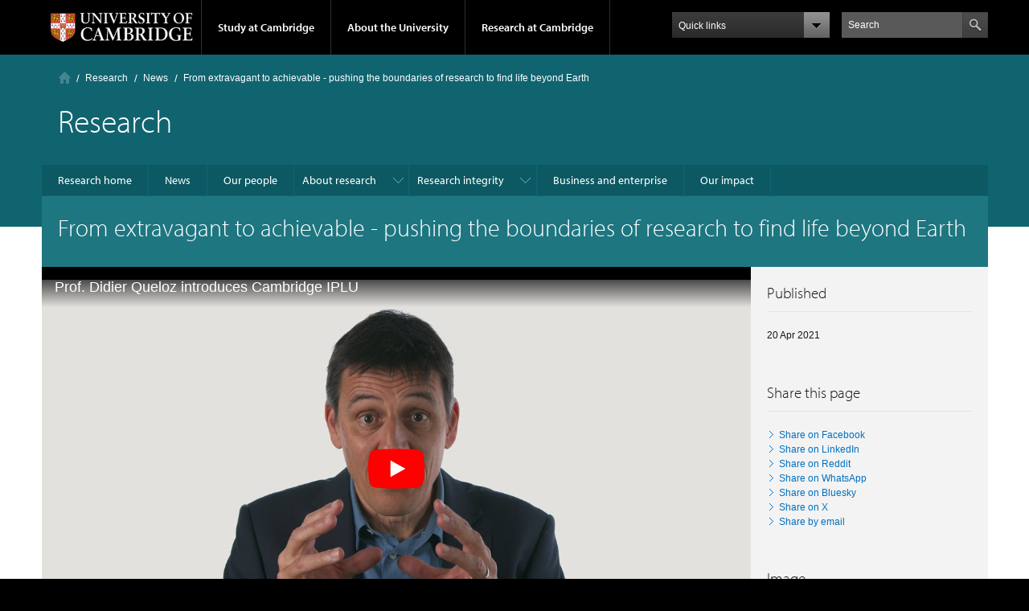

--- FILE ---
content_type: text/html; charset=utf-8
request_url: https://www.cam.ac.uk/research/news/from-extravagant-to-achievable-pushing-the-boundaries-of-research-to-find-life-beyond-earth
body_size: 27051
content:
<!DOCTYPE html>
<!--[if IEMobile 7]><html class="iem7"  lang="en" dir="ltr"><![endif]-->
<!--[if lte IE 6]><html class="lt-ie9 lt-ie8 lt-ie7"  lang="en" dir="ltr"><![endif]-->
<!--[if (IE 7)&(!IEMobile)]><html class="lt-ie9 lt-ie8"  lang="en" dir="ltr"><![endif]-->
<!--[if IE 8]><html class="lt-ie9"  lang="en" dir="ltr"><![endif]-->
<!--[if (gte IE 9)|(gt IEMobile 7)]><!--><html  lang="en" dir="ltr" prefix="fb: https://ogp.me/ns/fb# og: https://ogp.me/ns#"><!--<![endif]-->

<head profile="http://www.w3.org/1999/xhtml/vocab">
  <meta charset="utf-8" /><script type="text/javascript">(window.NREUM||(NREUM={})).init={ajax:{deny_list:["bam.nr-data.net"]},feature_flags:["soft_nav"]};(window.NREUM||(NREUM={})).loader_config={licenseKey:"NRJS-a197aaefa4068c388b6",applicationID:"1555785413",browserID:"1589004741"};;/*! For license information please see nr-loader-rum-1.308.0.min.js.LICENSE.txt */
(()=>{var e,t,r={163:(e,t,r)=>{"use strict";r.d(t,{j:()=>E});var n=r(384),i=r(1741);var a=r(2555);r(860).K7.genericEvents;const s="experimental.resources",o="register",c=e=>{if(!e||"string"!=typeof e)return!1;try{document.createDocumentFragment().querySelector(e)}catch{return!1}return!0};var d=r(2614),u=r(944),l=r(8122);const f="[data-nr-mask]",g=e=>(0,l.a)(e,(()=>{const e={feature_flags:[],experimental:{allow_registered_children:!1,resources:!1},mask_selector:"*",block_selector:"[data-nr-block]",mask_input_options:{color:!1,date:!1,"datetime-local":!1,email:!1,month:!1,number:!1,range:!1,search:!1,tel:!1,text:!1,time:!1,url:!1,week:!1,textarea:!1,select:!1,password:!0}};return{ajax:{deny_list:void 0,block_internal:!0,enabled:!0,autoStart:!0},api:{get allow_registered_children(){return e.feature_flags.includes(o)||e.experimental.allow_registered_children},set allow_registered_children(t){e.experimental.allow_registered_children=t},duplicate_registered_data:!1},browser_consent_mode:{enabled:!1},distributed_tracing:{enabled:void 0,exclude_newrelic_header:void 0,cors_use_newrelic_header:void 0,cors_use_tracecontext_headers:void 0,allowed_origins:void 0},get feature_flags(){return e.feature_flags},set feature_flags(t){e.feature_flags=t},generic_events:{enabled:!0,autoStart:!0},harvest:{interval:30},jserrors:{enabled:!0,autoStart:!0},logging:{enabled:!0,autoStart:!0},metrics:{enabled:!0,autoStart:!0},obfuscate:void 0,page_action:{enabled:!0},page_view_event:{enabled:!0,autoStart:!0},page_view_timing:{enabled:!0,autoStart:!0},performance:{capture_marks:!1,capture_measures:!1,capture_detail:!0,resources:{get enabled(){return e.feature_flags.includes(s)||e.experimental.resources},set enabled(t){e.experimental.resources=t},asset_types:[],first_party_domains:[],ignore_newrelic:!0}},privacy:{cookies_enabled:!0},proxy:{assets:void 0,beacon:void 0},session:{expiresMs:d.wk,inactiveMs:d.BB},session_replay:{autoStart:!0,enabled:!1,preload:!1,sampling_rate:10,error_sampling_rate:100,collect_fonts:!1,inline_images:!1,fix_stylesheets:!0,mask_all_inputs:!0,get mask_text_selector(){return e.mask_selector},set mask_text_selector(t){c(t)?e.mask_selector="".concat(t,",").concat(f):""===t||null===t?e.mask_selector=f:(0,u.R)(5,t)},get block_class(){return"nr-block"},get ignore_class(){return"nr-ignore"},get mask_text_class(){return"nr-mask"},get block_selector(){return e.block_selector},set block_selector(t){c(t)?e.block_selector+=",".concat(t):""!==t&&(0,u.R)(6,t)},get mask_input_options(){return e.mask_input_options},set mask_input_options(t){t&&"object"==typeof t?e.mask_input_options={...t,password:!0}:(0,u.R)(7,t)}},session_trace:{enabled:!0,autoStart:!0},soft_navigations:{enabled:!0,autoStart:!0},spa:{enabled:!0,autoStart:!0},ssl:void 0,user_actions:{enabled:!0,elementAttributes:["id","className","tagName","type"]}}})());var p=r(6154),m=r(9324);let h=0;const v={buildEnv:m.F3,distMethod:m.Xs,version:m.xv,originTime:p.WN},b={consented:!1},y={appMetadata:{},get consented(){return this.session?.state?.consent||b.consented},set consented(e){b.consented=e},customTransaction:void 0,denyList:void 0,disabled:!1,harvester:void 0,isolatedBacklog:!1,isRecording:!1,loaderType:void 0,maxBytes:3e4,obfuscator:void 0,onerror:void 0,ptid:void 0,releaseIds:{},session:void 0,timeKeeper:void 0,registeredEntities:[],jsAttributesMetadata:{bytes:0},get harvestCount(){return++h}},_=e=>{const t=(0,l.a)(e,y),r=Object.keys(v).reduce((e,t)=>(e[t]={value:v[t],writable:!1,configurable:!0,enumerable:!0},e),{});return Object.defineProperties(t,r)};var w=r(5701);const x=e=>{const t=e.startsWith("http");e+="/",r.p=t?e:"https://"+e};var R=r(7836),k=r(3241);const A={accountID:void 0,trustKey:void 0,agentID:void 0,licenseKey:void 0,applicationID:void 0,xpid:void 0},S=e=>(0,l.a)(e,A),T=new Set;function E(e,t={},r,s){let{init:o,info:c,loader_config:d,runtime:u={},exposed:l=!0}=t;if(!c){const e=(0,n.pV)();o=e.init,c=e.info,d=e.loader_config}e.init=g(o||{}),e.loader_config=S(d||{}),c.jsAttributes??={},p.bv&&(c.jsAttributes.isWorker=!0),e.info=(0,a.D)(c);const f=e.init,m=[c.beacon,c.errorBeacon];T.has(e.agentIdentifier)||(f.proxy.assets&&(x(f.proxy.assets),m.push(f.proxy.assets)),f.proxy.beacon&&m.push(f.proxy.beacon),e.beacons=[...m],function(e){const t=(0,n.pV)();Object.getOwnPropertyNames(i.W.prototype).forEach(r=>{const n=i.W.prototype[r];if("function"!=typeof n||"constructor"===n)return;let a=t[r];e[r]&&!1!==e.exposed&&"micro-agent"!==e.runtime?.loaderType&&(t[r]=(...t)=>{const n=e[r](...t);return a?a(...t):n})})}(e),(0,n.US)("activatedFeatures",w.B)),u.denyList=[...f.ajax.deny_list||[],...f.ajax.block_internal?m:[]],u.ptid=e.agentIdentifier,u.loaderType=r,e.runtime=_(u),T.has(e.agentIdentifier)||(e.ee=R.ee.get(e.agentIdentifier),e.exposed=l,(0,k.W)({agentIdentifier:e.agentIdentifier,drained:!!w.B?.[e.agentIdentifier],type:"lifecycle",name:"initialize",feature:void 0,data:e.config})),T.add(e.agentIdentifier)}},384:(e,t,r)=>{"use strict";r.d(t,{NT:()=>s,US:()=>u,Zm:()=>o,bQ:()=>d,dV:()=>c,pV:()=>l});var n=r(6154),i=r(1863),a=r(1910);const s={beacon:"bam.nr-data.net",errorBeacon:"bam.nr-data.net"};function o(){return n.gm.NREUM||(n.gm.NREUM={}),void 0===n.gm.newrelic&&(n.gm.newrelic=n.gm.NREUM),n.gm.NREUM}function c(){let e=o();return e.o||(e.o={ST:n.gm.setTimeout,SI:n.gm.setImmediate||n.gm.setInterval,CT:n.gm.clearTimeout,XHR:n.gm.XMLHttpRequest,REQ:n.gm.Request,EV:n.gm.Event,PR:n.gm.Promise,MO:n.gm.MutationObserver,FETCH:n.gm.fetch,WS:n.gm.WebSocket},(0,a.i)(...Object.values(e.o))),e}function d(e,t){let r=o();r.initializedAgents??={},t.initializedAt={ms:(0,i.t)(),date:new Date},r.initializedAgents[e]=t}function u(e,t){o()[e]=t}function l(){return function(){let e=o();const t=e.info||{};e.info={beacon:s.beacon,errorBeacon:s.errorBeacon,...t}}(),function(){let e=o();const t=e.init||{};e.init={...t}}(),c(),function(){let e=o();const t=e.loader_config||{};e.loader_config={...t}}(),o()}},782:(e,t,r)=>{"use strict";r.d(t,{T:()=>n});const n=r(860).K7.pageViewTiming},860:(e,t,r)=>{"use strict";r.d(t,{$J:()=>u,K7:()=>c,P3:()=>d,XX:()=>i,Yy:()=>o,df:()=>a,qY:()=>n,v4:()=>s});const n="events",i="jserrors",a="browser/blobs",s="rum",o="browser/logs",c={ajax:"ajax",genericEvents:"generic_events",jserrors:i,logging:"logging",metrics:"metrics",pageAction:"page_action",pageViewEvent:"page_view_event",pageViewTiming:"page_view_timing",sessionReplay:"session_replay",sessionTrace:"session_trace",softNav:"soft_navigations",spa:"spa"},d={[c.pageViewEvent]:1,[c.pageViewTiming]:2,[c.metrics]:3,[c.jserrors]:4,[c.spa]:5,[c.ajax]:6,[c.sessionTrace]:7,[c.softNav]:8,[c.sessionReplay]:9,[c.logging]:10,[c.genericEvents]:11},u={[c.pageViewEvent]:s,[c.pageViewTiming]:n,[c.ajax]:n,[c.spa]:n,[c.softNav]:n,[c.metrics]:i,[c.jserrors]:i,[c.sessionTrace]:a,[c.sessionReplay]:a,[c.logging]:o,[c.genericEvents]:"ins"}},944:(e,t,r)=>{"use strict";r.d(t,{R:()=>i});var n=r(3241);function i(e,t){"function"==typeof console.debug&&(console.debug("New Relic Warning: https://github.com/newrelic/newrelic-browser-agent/blob/main/docs/warning-codes.md#".concat(e),t),(0,n.W)({agentIdentifier:null,drained:null,type:"data",name:"warn",feature:"warn",data:{code:e,secondary:t}}))}},1687:(e,t,r)=>{"use strict";r.d(t,{Ak:()=>d,Ze:()=>f,x3:()=>u});var n=r(3241),i=r(7836),a=r(3606),s=r(860),o=r(2646);const c={};function d(e,t){const r={staged:!1,priority:s.P3[t]||0};l(e),c[e].get(t)||c[e].set(t,r)}function u(e,t){e&&c[e]&&(c[e].get(t)&&c[e].delete(t),p(e,t,!1),c[e].size&&g(e))}function l(e){if(!e)throw new Error("agentIdentifier required");c[e]||(c[e]=new Map)}function f(e="",t="feature",r=!1){if(l(e),!e||!c[e].get(t)||r)return p(e,t);c[e].get(t).staged=!0,g(e)}function g(e){const t=Array.from(c[e]);t.every(([e,t])=>t.staged)&&(t.sort((e,t)=>e[1].priority-t[1].priority),t.forEach(([t])=>{c[e].delete(t),p(e,t)}))}function p(e,t,r=!0){const s=e?i.ee.get(e):i.ee,c=a.i.handlers;if(!s.aborted&&s.backlog&&c){if((0,n.W)({agentIdentifier:e,type:"lifecycle",name:"drain",feature:t}),r){const e=s.backlog[t],r=c[t];if(r){for(let t=0;e&&t<e.length;++t)m(e[t],r);Object.entries(r).forEach(([e,t])=>{Object.values(t||{}).forEach(t=>{t[0]?.on&&t[0]?.context()instanceof o.y&&t[0].on(e,t[1])})})}}s.isolatedBacklog||delete c[t],s.backlog[t]=null,s.emit("drain-"+t,[])}}function m(e,t){var r=e[1];Object.values(t[r]||{}).forEach(t=>{var r=e[0];if(t[0]===r){var n=t[1],i=e[3],a=e[2];n.apply(i,a)}})}},1738:(e,t,r)=>{"use strict";r.d(t,{U:()=>g,Y:()=>f});var n=r(3241),i=r(9908),a=r(1863),s=r(944),o=r(5701),c=r(3969),d=r(8362),u=r(860),l=r(4261);function f(e,t,r,a){const f=a||r;!f||f[e]&&f[e]!==d.d.prototype[e]||(f[e]=function(){(0,i.p)(c.xV,["API/"+e+"/called"],void 0,u.K7.metrics,r.ee),(0,n.W)({agentIdentifier:r.agentIdentifier,drained:!!o.B?.[r.agentIdentifier],type:"data",name:"api",feature:l.Pl+e,data:{}});try{return t.apply(this,arguments)}catch(e){(0,s.R)(23,e)}})}function g(e,t,r,n,s){const o=e.info;null===r?delete o.jsAttributes[t]:o.jsAttributes[t]=r,(s||null===r)&&(0,i.p)(l.Pl+n,[(0,a.t)(),t,r],void 0,"session",e.ee)}},1741:(e,t,r)=>{"use strict";r.d(t,{W:()=>a});var n=r(944),i=r(4261);class a{#e(e,...t){if(this[e]!==a.prototype[e])return this[e](...t);(0,n.R)(35,e)}addPageAction(e,t){return this.#e(i.hG,e,t)}register(e){return this.#e(i.eY,e)}recordCustomEvent(e,t){return this.#e(i.fF,e,t)}setPageViewName(e,t){return this.#e(i.Fw,e,t)}setCustomAttribute(e,t,r){return this.#e(i.cD,e,t,r)}noticeError(e,t){return this.#e(i.o5,e,t)}setUserId(e,t=!1){return this.#e(i.Dl,e,t)}setApplicationVersion(e){return this.#e(i.nb,e)}setErrorHandler(e){return this.#e(i.bt,e)}addRelease(e,t){return this.#e(i.k6,e,t)}log(e,t){return this.#e(i.$9,e,t)}start(){return this.#e(i.d3)}finished(e){return this.#e(i.BL,e)}recordReplay(){return this.#e(i.CH)}pauseReplay(){return this.#e(i.Tb)}addToTrace(e){return this.#e(i.U2,e)}setCurrentRouteName(e){return this.#e(i.PA,e)}interaction(e){return this.#e(i.dT,e)}wrapLogger(e,t,r){return this.#e(i.Wb,e,t,r)}measure(e,t){return this.#e(i.V1,e,t)}consent(e){return this.#e(i.Pv,e)}}},1863:(e,t,r)=>{"use strict";function n(){return Math.floor(performance.now())}r.d(t,{t:()=>n})},1910:(e,t,r)=>{"use strict";r.d(t,{i:()=>a});var n=r(944);const i=new Map;function a(...e){return e.every(e=>{if(i.has(e))return i.get(e);const t="function"==typeof e?e.toString():"",r=t.includes("[native code]"),a=t.includes("nrWrapper");return r||a||(0,n.R)(64,e?.name||t),i.set(e,r),r})}},2555:(e,t,r)=>{"use strict";r.d(t,{D:()=>o,f:()=>s});var n=r(384),i=r(8122);const a={beacon:n.NT.beacon,errorBeacon:n.NT.errorBeacon,licenseKey:void 0,applicationID:void 0,sa:void 0,queueTime:void 0,applicationTime:void 0,ttGuid:void 0,user:void 0,account:void 0,product:void 0,extra:void 0,jsAttributes:{},userAttributes:void 0,atts:void 0,transactionName:void 0,tNamePlain:void 0};function s(e){try{return!!e.licenseKey&&!!e.errorBeacon&&!!e.applicationID}catch(e){return!1}}const o=e=>(0,i.a)(e,a)},2614:(e,t,r)=>{"use strict";r.d(t,{BB:()=>s,H3:()=>n,g:()=>d,iL:()=>c,tS:()=>o,uh:()=>i,wk:()=>a});const n="NRBA",i="SESSION",a=144e5,s=18e5,o={STARTED:"session-started",PAUSE:"session-pause",RESET:"session-reset",RESUME:"session-resume",UPDATE:"session-update"},c={SAME_TAB:"same-tab",CROSS_TAB:"cross-tab"},d={OFF:0,FULL:1,ERROR:2}},2646:(e,t,r)=>{"use strict";r.d(t,{y:()=>n});class n{constructor(e){this.contextId=e}}},2843:(e,t,r)=>{"use strict";r.d(t,{G:()=>a,u:()=>i});var n=r(3878);function i(e,t=!1,r,i){(0,n.DD)("visibilitychange",function(){if(t)return void("hidden"===document.visibilityState&&e());e(document.visibilityState)},r,i)}function a(e,t,r){(0,n.sp)("pagehide",e,t,r)}},3241:(e,t,r)=>{"use strict";r.d(t,{W:()=>a});var n=r(6154);const i="newrelic";function a(e={}){try{n.gm.dispatchEvent(new CustomEvent(i,{detail:e}))}catch(e){}}},3606:(e,t,r)=>{"use strict";r.d(t,{i:()=>a});var n=r(9908);a.on=s;var i=a.handlers={};function a(e,t,r,a){s(a||n.d,i,e,t,r)}function s(e,t,r,i,a){a||(a="feature"),e||(e=n.d);var s=t[a]=t[a]||{};(s[r]=s[r]||[]).push([e,i])}},3878:(e,t,r)=>{"use strict";function n(e,t){return{capture:e,passive:!1,signal:t}}function i(e,t,r=!1,i){window.addEventListener(e,t,n(r,i))}function a(e,t,r=!1,i){document.addEventListener(e,t,n(r,i))}r.d(t,{DD:()=>a,jT:()=>n,sp:()=>i})},3969:(e,t,r)=>{"use strict";r.d(t,{TZ:()=>n,XG:()=>o,rs:()=>i,xV:()=>s,z_:()=>a});const n=r(860).K7.metrics,i="sm",a="cm",s="storeSupportabilityMetrics",o="storeEventMetrics"},4234:(e,t,r)=>{"use strict";r.d(t,{W:()=>a});var n=r(7836),i=r(1687);class a{constructor(e,t){this.agentIdentifier=e,this.ee=n.ee.get(e),this.featureName=t,this.blocked=!1}deregisterDrain(){(0,i.x3)(this.agentIdentifier,this.featureName)}}},4261:(e,t,r)=>{"use strict";r.d(t,{$9:()=>d,BL:()=>o,CH:()=>g,Dl:()=>_,Fw:()=>y,PA:()=>h,Pl:()=>n,Pv:()=>k,Tb:()=>l,U2:()=>a,V1:()=>R,Wb:()=>x,bt:()=>b,cD:()=>v,d3:()=>w,dT:()=>c,eY:()=>p,fF:()=>f,hG:()=>i,k6:()=>s,nb:()=>m,o5:()=>u});const n="api-",i="addPageAction",a="addToTrace",s="addRelease",o="finished",c="interaction",d="log",u="noticeError",l="pauseReplay",f="recordCustomEvent",g="recordReplay",p="register",m="setApplicationVersion",h="setCurrentRouteName",v="setCustomAttribute",b="setErrorHandler",y="setPageViewName",_="setUserId",w="start",x="wrapLogger",R="measure",k="consent"},5289:(e,t,r)=>{"use strict";r.d(t,{GG:()=>s,Qr:()=>c,sB:()=>o});var n=r(3878),i=r(6389);function a(){return"undefined"==typeof document||"complete"===document.readyState}function s(e,t){if(a())return e();const r=(0,i.J)(e),s=setInterval(()=>{a()&&(clearInterval(s),r())},500);(0,n.sp)("load",r,t)}function o(e){if(a())return e();(0,n.DD)("DOMContentLoaded",e)}function c(e){if(a())return e();(0,n.sp)("popstate",e)}},5607:(e,t,r)=>{"use strict";r.d(t,{W:()=>n});const n=(0,r(9566).bz)()},5701:(e,t,r)=>{"use strict";r.d(t,{B:()=>a,t:()=>s});var n=r(3241);const i=new Set,a={};function s(e,t){const r=t.agentIdentifier;a[r]??={},e&&"object"==typeof e&&(i.has(r)||(t.ee.emit("rumresp",[e]),a[r]=e,i.add(r),(0,n.W)({agentIdentifier:r,loaded:!0,drained:!0,type:"lifecycle",name:"load",feature:void 0,data:e})))}},6154:(e,t,r)=>{"use strict";r.d(t,{OF:()=>c,RI:()=>i,WN:()=>u,bv:()=>a,eN:()=>l,gm:()=>s,mw:()=>o,sb:()=>d});var n=r(1863);const i="undefined"!=typeof window&&!!window.document,a="undefined"!=typeof WorkerGlobalScope&&("undefined"!=typeof self&&self instanceof WorkerGlobalScope&&self.navigator instanceof WorkerNavigator||"undefined"!=typeof globalThis&&globalThis instanceof WorkerGlobalScope&&globalThis.navigator instanceof WorkerNavigator),s=i?window:"undefined"!=typeof WorkerGlobalScope&&("undefined"!=typeof self&&self instanceof WorkerGlobalScope&&self||"undefined"!=typeof globalThis&&globalThis instanceof WorkerGlobalScope&&globalThis),o=Boolean("hidden"===s?.document?.visibilityState),c=/iPad|iPhone|iPod/.test(s.navigator?.userAgent),d=c&&"undefined"==typeof SharedWorker,u=((()=>{const e=s.navigator?.userAgent?.match(/Firefox[/\s](\d+\.\d+)/);Array.isArray(e)&&e.length>=2&&e[1]})(),Date.now()-(0,n.t)()),l=()=>"undefined"!=typeof PerformanceNavigationTiming&&s?.performance?.getEntriesByType("navigation")?.[0]?.responseStart},6389:(e,t,r)=>{"use strict";function n(e,t=500,r={}){const n=r?.leading||!1;let i;return(...r)=>{n&&void 0===i&&(e.apply(this,r),i=setTimeout(()=>{i=clearTimeout(i)},t)),n||(clearTimeout(i),i=setTimeout(()=>{e.apply(this,r)},t))}}function i(e){let t=!1;return(...r)=>{t||(t=!0,e.apply(this,r))}}r.d(t,{J:()=>i,s:()=>n})},6630:(e,t,r)=>{"use strict";r.d(t,{T:()=>n});const n=r(860).K7.pageViewEvent},7699:(e,t,r)=>{"use strict";r.d(t,{It:()=>a,KC:()=>o,No:()=>i,qh:()=>s});var n=r(860);const i=16e3,a=1e6,s="SESSION_ERROR",o={[n.K7.logging]:!0,[n.K7.genericEvents]:!1,[n.K7.jserrors]:!1,[n.K7.ajax]:!1}},7836:(e,t,r)=>{"use strict";r.d(t,{P:()=>o,ee:()=>c});var n=r(384),i=r(8990),a=r(2646),s=r(5607);const o="nr@context:".concat(s.W),c=function e(t,r){var n={},s={},u={},l=!1;try{l=16===r.length&&d.initializedAgents?.[r]?.runtime.isolatedBacklog}catch(e){}var f={on:p,addEventListener:p,removeEventListener:function(e,t){var r=n[e];if(!r)return;for(var i=0;i<r.length;i++)r[i]===t&&r.splice(i,1)},emit:function(e,r,n,i,a){!1!==a&&(a=!0);if(c.aborted&&!i)return;t&&a&&t.emit(e,r,n);var o=g(n);m(e).forEach(e=>{e.apply(o,r)});var d=v()[s[e]];d&&d.push([f,e,r,o]);return o},get:h,listeners:m,context:g,buffer:function(e,t){const r=v();if(t=t||"feature",f.aborted)return;Object.entries(e||{}).forEach(([e,n])=>{s[n]=t,t in r||(r[t]=[])})},abort:function(){f._aborted=!0,Object.keys(f.backlog).forEach(e=>{delete f.backlog[e]})},isBuffering:function(e){return!!v()[s[e]]},debugId:r,backlog:l?{}:t&&"object"==typeof t.backlog?t.backlog:{},isolatedBacklog:l};return Object.defineProperty(f,"aborted",{get:()=>{let e=f._aborted||!1;return e||(t&&(e=t.aborted),e)}}),f;function g(e){return e&&e instanceof a.y?e:e?(0,i.I)(e,o,()=>new a.y(o)):new a.y(o)}function p(e,t){n[e]=m(e).concat(t)}function m(e){return n[e]||[]}function h(t){return u[t]=u[t]||e(f,t)}function v(){return f.backlog}}(void 0,"globalEE"),d=(0,n.Zm)();d.ee||(d.ee=c)},8122:(e,t,r)=>{"use strict";r.d(t,{a:()=>i});var n=r(944);function i(e,t){try{if(!e||"object"!=typeof e)return(0,n.R)(3);if(!t||"object"!=typeof t)return(0,n.R)(4);const r=Object.create(Object.getPrototypeOf(t),Object.getOwnPropertyDescriptors(t)),a=0===Object.keys(r).length?e:r;for(let s in a)if(void 0!==e[s])try{if(null===e[s]){r[s]=null;continue}Array.isArray(e[s])&&Array.isArray(t[s])?r[s]=Array.from(new Set([...e[s],...t[s]])):"object"==typeof e[s]&&"object"==typeof t[s]?r[s]=i(e[s],t[s]):r[s]=e[s]}catch(e){r[s]||(0,n.R)(1,e)}return r}catch(e){(0,n.R)(2,e)}}},8362:(e,t,r)=>{"use strict";r.d(t,{d:()=>a});var n=r(9566),i=r(1741);class a extends i.W{agentIdentifier=(0,n.LA)(16)}},8374:(e,t,r)=>{r.nc=(()=>{try{return document?.currentScript?.nonce}catch(e){}return""})()},8990:(e,t,r)=>{"use strict";r.d(t,{I:()=>i});var n=Object.prototype.hasOwnProperty;function i(e,t,r){if(n.call(e,t))return e[t];var i=r();if(Object.defineProperty&&Object.keys)try{return Object.defineProperty(e,t,{value:i,writable:!0,enumerable:!1}),i}catch(e){}return e[t]=i,i}},9324:(e,t,r)=>{"use strict";r.d(t,{F3:()=>i,Xs:()=>a,xv:()=>n});const n="1.308.0",i="PROD",a="CDN"},9566:(e,t,r)=>{"use strict";r.d(t,{LA:()=>o,bz:()=>s});var n=r(6154);const i="xxxxxxxx-xxxx-4xxx-yxxx-xxxxxxxxxxxx";function a(e,t){return e?15&e[t]:16*Math.random()|0}function s(){const e=n.gm?.crypto||n.gm?.msCrypto;let t,r=0;return e&&e.getRandomValues&&(t=e.getRandomValues(new Uint8Array(30))),i.split("").map(e=>"x"===e?a(t,r++).toString(16):"y"===e?(3&a()|8).toString(16):e).join("")}function o(e){const t=n.gm?.crypto||n.gm?.msCrypto;let r,i=0;t&&t.getRandomValues&&(r=t.getRandomValues(new Uint8Array(e)));const s=[];for(var o=0;o<e;o++)s.push(a(r,i++).toString(16));return s.join("")}},9908:(e,t,r)=>{"use strict";r.d(t,{d:()=>n,p:()=>i});var n=r(7836).ee.get("handle");function i(e,t,r,i,a){a?(a.buffer([e],i),a.emit(e,t,r)):(n.buffer([e],i),n.emit(e,t,r))}}},n={};function i(e){var t=n[e];if(void 0!==t)return t.exports;var a=n[e]={exports:{}};return r[e](a,a.exports,i),a.exports}i.m=r,i.d=(e,t)=>{for(var r in t)i.o(t,r)&&!i.o(e,r)&&Object.defineProperty(e,r,{enumerable:!0,get:t[r]})},i.f={},i.e=e=>Promise.all(Object.keys(i.f).reduce((t,r)=>(i.f[r](e,t),t),[])),i.u=e=>"nr-rum-1.308.0.min.js",i.o=(e,t)=>Object.prototype.hasOwnProperty.call(e,t),e={},t="NRBA-1.308.0.PROD:",i.l=(r,n,a,s)=>{if(e[r])e[r].push(n);else{var o,c;if(void 0!==a)for(var d=document.getElementsByTagName("script"),u=0;u<d.length;u++){var l=d[u];if(l.getAttribute("src")==r||l.getAttribute("data-webpack")==t+a){o=l;break}}if(!o){c=!0;var f={296:"sha512-+MIMDsOcckGXa1EdWHqFNv7P+JUkd5kQwCBr3KE6uCvnsBNUrdSt4a/3/L4j4TxtnaMNjHpza2/erNQbpacJQA=="};(o=document.createElement("script")).charset="utf-8",i.nc&&o.setAttribute("nonce",i.nc),o.setAttribute("data-webpack",t+a),o.src=r,0!==o.src.indexOf(window.location.origin+"/")&&(o.crossOrigin="anonymous"),f[s]&&(o.integrity=f[s])}e[r]=[n];var g=(t,n)=>{o.onerror=o.onload=null,clearTimeout(p);var i=e[r];if(delete e[r],o.parentNode&&o.parentNode.removeChild(o),i&&i.forEach(e=>e(n)),t)return t(n)},p=setTimeout(g.bind(null,void 0,{type:"timeout",target:o}),12e4);o.onerror=g.bind(null,o.onerror),o.onload=g.bind(null,o.onload),c&&document.head.appendChild(o)}},i.r=e=>{"undefined"!=typeof Symbol&&Symbol.toStringTag&&Object.defineProperty(e,Symbol.toStringTag,{value:"Module"}),Object.defineProperty(e,"__esModule",{value:!0})},i.p="https://js-agent.newrelic.com/",(()=>{var e={374:0,840:0};i.f.j=(t,r)=>{var n=i.o(e,t)?e[t]:void 0;if(0!==n)if(n)r.push(n[2]);else{var a=new Promise((r,i)=>n=e[t]=[r,i]);r.push(n[2]=a);var s=i.p+i.u(t),o=new Error;i.l(s,r=>{if(i.o(e,t)&&(0!==(n=e[t])&&(e[t]=void 0),n)){var a=r&&("load"===r.type?"missing":r.type),s=r&&r.target&&r.target.src;o.message="Loading chunk "+t+" failed: ("+a+": "+s+")",o.name="ChunkLoadError",o.type=a,o.request=s,n[1](o)}},"chunk-"+t,t)}};var t=(t,r)=>{var n,a,[s,o,c]=r,d=0;if(s.some(t=>0!==e[t])){for(n in o)i.o(o,n)&&(i.m[n]=o[n]);if(c)c(i)}for(t&&t(r);d<s.length;d++)a=s[d],i.o(e,a)&&e[a]&&e[a][0](),e[a]=0},r=self["webpackChunk:NRBA-1.308.0.PROD"]=self["webpackChunk:NRBA-1.308.0.PROD"]||[];r.forEach(t.bind(null,0)),r.push=t.bind(null,r.push.bind(r))})(),(()=>{"use strict";i(8374);var e=i(8362),t=i(860);const r=Object.values(t.K7);var n=i(163);var a=i(9908),s=i(1863),o=i(4261),c=i(1738);var d=i(1687),u=i(4234),l=i(5289),f=i(6154),g=i(944),p=i(384);const m=e=>f.RI&&!0===e?.privacy.cookies_enabled;function h(e){return!!(0,p.dV)().o.MO&&m(e)&&!0===e?.session_trace.enabled}var v=i(6389),b=i(7699);class y extends u.W{constructor(e,t){super(e.agentIdentifier,t),this.agentRef=e,this.abortHandler=void 0,this.featAggregate=void 0,this.loadedSuccessfully=void 0,this.onAggregateImported=new Promise(e=>{this.loadedSuccessfully=e}),this.deferred=Promise.resolve(),!1===e.init[this.featureName].autoStart?this.deferred=new Promise((t,r)=>{this.ee.on("manual-start-all",(0,v.J)(()=>{(0,d.Ak)(e.agentIdentifier,this.featureName),t()}))}):(0,d.Ak)(e.agentIdentifier,t)}importAggregator(e,t,r={}){if(this.featAggregate)return;const n=async()=>{let n;await this.deferred;try{if(m(e.init)){const{setupAgentSession:t}=await i.e(296).then(i.bind(i,3305));n=t(e)}}catch(e){(0,g.R)(20,e),this.ee.emit("internal-error",[e]),(0,a.p)(b.qh,[e],void 0,this.featureName,this.ee)}try{if(!this.#t(this.featureName,n,e.init))return(0,d.Ze)(this.agentIdentifier,this.featureName),void this.loadedSuccessfully(!1);const{Aggregate:i}=await t();this.featAggregate=new i(e,r),e.runtime.harvester.initializedAggregates.push(this.featAggregate),this.loadedSuccessfully(!0)}catch(e){(0,g.R)(34,e),this.abortHandler?.(),(0,d.Ze)(this.agentIdentifier,this.featureName,!0),this.loadedSuccessfully(!1),this.ee&&this.ee.abort()}};f.RI?(0,l.GG)(()=>n(),!0):n()}#t(e,r,n){if(this.blocked)return!1;switch(e){case t.K7.sessionReplay:return h(n)&&!!r;case t.K7.sessionTrace:return!!r;default:return!0}}}var _=i(6630),w=i(2614),x=i(3241);class R extends y{static featureName=_.T;constructor(e){var t;super(e,_.T),this.setupInspectionEvents(e.agentIdentifier),t=e,(0,c.Y)(o.Fw,function(e,r){"string"==typeof e&&("/"!==e.charAt(0)&&(e="/"+e),t.runtime.customTransaction=(r||"http://custom.transaction")+e,(0,a.p)(o.Pl+o.Fw,[(0,s.t)()],void 0,void 0,t.ee))},t),this.importAggregator(e,()=>i.e(296).then(i.bind(i,3943)))}setupInspectionEvents(e){const t=(t,r)=>{t&&(0,x.W)({agentIdentifier:e,timeStamp:t.timeStamp,loaded:"complete"===t.target.readyState,type:"window",name:r,data:t.target.location+""})};(0,l.sB)(e=>{t(e,"DOMContentLoaded")}),(0,l.GG)(e=>{t(e,"load")}),(0,l.Qr)(e=>{t(e,"navigate")}),this.ee.on(w.tS.UPDATE,(t,r)=>{(0,x.W)({agentIdentifier:e,type:"lifecycle",name:"session",data:r})})}}class k extends e.d{constructor(e){var t;(super(),f.gm)?(this.features={},(0,p.bQ)(this.agentIdentifier,this),this.desiredFeatures=new Set(e.features||[]),this.desiredFeatures.add(R),(0,n.j)(this,e,e.loaderType||"agent"),t=this,(0,c.Y)(o.cD,function(e,r,n=!1){if("string"==typeof e){if(["string","number","boolean"].includes(typeof r)||null===r)return(0,c.U)(t,e,r,o.cD,n);(0,g.R)(40,typeof r)}else(0,g.R)(39,typeof e)},t),function(e){(0,c.Y)(o.Dl,function(t,r=!1){if("string"!=typeof t&&null!==t)return void(0,g.R)(41,typeof t);const n=e.info.jsAttributes["enduser.id"];r&&null!=n&&n!==t?(0,a.p)(o.Pl+"setUserIdAndResetSession",[t],void 0,"session",e.ee):(0,c.U)(e,"enduser.id",t,o.Dl,!0)},e)}(this),function(e){(0,c.Y)(o.nb,function(t){if("string"==typeof t||null===t)return(0,c.U)(e,"application.version",t,o.nb,!1);(0,g.R)(42,typeof t)},e)}(this),function(e){(0,c.Y)(o.d3,function(){e.ee.emit("manual-start-all")},e)}(this),function(e){(0,c.Y)(o.Pv,function(t=!0){if("boolean"==typeof t){if((0,a.p)(o.Pl+o.Pv,[t],void 0,"session",e.ee),e.runtime.consented=t,t){const t=e.features.page_view_event;t.onAggregateImported.then(e=>{const r=t.featAggregate;e&&!r.sentRum&&r.sendRum()})}}else(0,g.R)(65,typeof t)},e)}(this),this.run()):(0,g.R)(21)}get config(){return{info:this.info,init:this.init,loader_config:this.loader_config,runtime:this.runtime}}get api(){return this}run(){try{const e=function(e){const t={};return r.forEach(r=>{t[r]=!!e[r]?.enabled}),t}(this.init),n=[...this.desiredFeatures];n.sort((e,r)=>t.P3[e.featureName]-t.P3[r.featureName]),n.forEach(r=>{if(!e[r.featureName]&&r.featureName!==t.K7.pageViewEvent)return;if(r.featureName===t.K7.spa)return void(0,g.R)(67);const n=function(e){switch(e){case t.K7.ajax:return[t.K7.jserrors];case t.K7.sessionTrace:return[t.K7.ajax,t.K7.pageViewEvent];case t.K7.sessionReplay:return[t.K7.sessionTrace];case t.K7.pageViewTiming:return[t.K7.pageViewEvent];default:return[]}}(r.featureName).filter(e=>!(e in this.features));n.length>0&&(0,g.R)(36,{targetFeature:r.featureName,missingDependencies:n}),this.features[r.featureName]=new r(this)})}catch(e){(0,g.R)(22,e);for(const e in this.features)this.features[e].abortHandler?.();const t=(0,p.Zm)();delete t.initializedAgents[this.agentIdentifier]?.features,delete this.sharedAggregator;return t.ee.get(this.agentIdentifier).abort(),!1}}}var A=i(2843),S=i(782);class T extends y{static featureName=S.T;constructor(e){super(e,S.T),f.RI&&((0,A.u)(()=>(0,a.p)("docHidden",[(0,s.t)()],void 0,S.T,this.ee),!0),(0,A.G)(()=>(0,a.p)("winPagehide",[(0,s.t)()],void 0,S.T,this.ee)),this.importAggregator(e,()=>i.e(296).then(i.bind(i,2117))))}}var E=i(3969);class I extends y{static featureName=E.TZ;constructor(e){super(e,E.TZ),f.RI&&document.addEventListener("securitypolicyviolation",e=>{(0,a.p)(E.xV,["Generic/CSPViolation/Detected"],void 0,this.featureName,this.ee)}),this.importAggregator(e,()=>i.e(296).then(i.bind(i,9623)))}}new k({features:[R,T,I],loaderType:"lite"})})()})();</script>
<link rel="shortcut icon" href="https://www.cam.ac.uk/sites/default/files/favicon.ico" type="image/vnd.microsoft.icon" />
<link rel="apple-touch-icon" href="https://www.cam.ac.uk/sites/all/themes/cam/apple-touch-icon.png" type="image/png" />
<meta name="description" content="Led by 2019 Physics Nobel Laureate Professor Didier Queloz, the Cambridge Initiative for Planetary Science and Life in the Universe will be the driving force" />
<meta name="keywords" content="Didier Queloz, Nigel Peake Didier Queloz, Nigel Peake astronomy, exoplanets, life, space exoplanets, astronomy, space, life Cambridge Initiative for Planetary Science and Life in the Universe, Cavendish Laboratory, School of the Physical Sciences, -Department of Applied Mathematics and Theoretical Physics, -Department of Chemistry, -Department of Earth Sciences, -Department of Physics, -Institute of Astronomy, Trinity College Department of Physics, Cavendish Laboratory, Department of Earth Sciences, Department of Applied Mathematics and Theoretical Physics, Institute of Astronomy, Department of Chemistry, Cambridge Initiative for Planetary Science and Life in the Universe, School of the Physical Sciences, Trinity College" />
<meta name="generator" content="Drupal 7 (https://www.drupal.org)" />
<link rel="image_src" href="https://www.cam.ac.uk/sites/default/files/news/research/news/hubbleview.jpg" />
<meta name="rights" content="Attribution-NonCommercial-ShareAlike 4.0 International" />
<link rel="canonical" href="https://www.cam.ac.uk/research/news/from-extravagant-to-achievable-pushing-the-boundaries-of-research-to-find-life-beyond-earth" />
<link rel="shortlink" href="https://www.cam.ac.uk/node/223581" />
<meta property="og:site_name" content="University of Cambridge" />
<meta property="og:type" content="article" />
<meta property="og:url" content="https://www.cam.ac.uk/research/news/from-extravagant-to-achievable-pushing-the-boundaries-of-research-to-find-life-beyond-earth" />
<meta property="og:description" content="The University of Cambridge is creating a new research initiative, bringing together physicists, chemists, biologists, mathematicians and earth scientists to" />
<meta property="og:title" content="From extravagant to achievable - pushing the boundaries of research to find life beyond Earth" />
<meta property="og:image" content="https://www.cam.ac.uk/sites/default/files/news/research/news/hubbleview.jpg" />
<meta property="og:image:alt" content="The Hubble eXtreme Deep Field" />
<meta name="twitter:card" content="summary_large_image" />
<meta name="twitter:creator" content="@cambridge_uni" />
<meta name="twitter:creator:id" content="33474655" />
<meta name="twitter:title" content="From extravagant to achievable - pushing the boundaries of research" />
<meta name="twitter:url" content="https://www.cam.ac.uk/research/news/from-extravagant-to-achievable-pushing-the-boundaries-of-research-to-find-life-beyond-earth" />
<meta name="twitter:description" content="Led by 2019 Physics Nobel Laureate Professor Didier Queloz, the Cambridge Initiative for Planetary Science and Life in the Universe will be the driving force for the development of a new Cambridge" />
<meta name="twitter:image" content="https://www.cam.ac.uk/sites/default/files/news/research/news/hubbleview.jpg" />
<meta name="twitter:image:width" content="590" />
<meta name="twitter:image:height" content="288" />
<meta name="twitter:image:alt" content="The Hubble eXtreme Deep Field" />
<meta name="dc.date" content="2021-04-20" />
<meta name="date" content="2021-04-20" />
  <title>From extravagant to achievable - pushing the boundaries of research to find life beyond Earth | University of Cambridge</title>
  <script type="text/javascript" src="//use.typekit.com/hyb5bko.js"></script>
  <script type="text/javascript">try{Typekit.load();}catch(e){}</script>
  <script type="text/javascript">  document.documentElement.className += " js";</script>
      <meta name="MobileOptimized" content="width">
    <meta name="HandheldFriendly" content="true">
    <meta name="viewport" content="width=device-width, width=device-width, initial-scale=1.0">
  
  <link type="text/css" rel="stylesheet" href="https://www.cam.ac.uk/sites/default/files/css/css_kShW4RPmRstZ3SpIC-ZvVGNFVAi0WEMuCnI0ZkYIaFw.css" media="all" />
<link type="text/css" rel="stylesheet" href="https://www.cam.ac.uk/sites/default/files/css/css_Y8NEY2YWUfa3u_TPeruukvJY8vHczXKZ3FDQlALbxi8.css" media="all" />
<link type="text/css" rel="stylesheet" href="https://www.cam.ac.uk/sites/default/files/css/css_E6I_hwGVomYfNigmb21NoO7WlcFGiM3YHZxSlX2EaC0.css" media="all" />
<link type="text/css" rel="stylesheet" href="https://www.cam.ac.uk/sites/default/files/css/css_ySnzorJUz641Lkylk5iIU8HtI0WPu5ZrGsKAob44kpM.css" media="all" />
<link type="text/css" rel="stylesheet" href="https://www.cam.ac.uk/sites/default/files/css/css_PPjMmbst6mJBK2E7cAAlpKRnmcB1Ux2NIQBBZek4YzI.css" media="all" />
  <script defer="defer" src="https://www.cam.ac.uk/sites/default/files/google_tag/primary/google_tag.script.js?t95zbv"></script>
<script src="https://www.cam.ac.uk/profiles/cambridge/modules/contrib/jquery_update/replace/jquery/1.12/jquery.min.js?v=1.12.4"></script>
<script src="https://www.cam.ac.uk/misc/jquery-extend-3.4.0.js?v=1.12.4"></script>
<script src="https://www.cam.ac.uk/misc/jquery-html-prefilter-3.5.0-backport.js?v=1.12.4"></script>
<script src="https://www.cam.ac.uk/misc/jquery.once.js?v=1.2"></script>
<script src="https://www.cam.ac.uk/misc/drupal.js?t95zbv"></script>
<script src="https://www.cam.ac.uk/profiles/cambridge/modules/contrib/jquery_update/js/jquery_browser.js?v=0.0.1"></script>
<script src="https://www.cam.ac.uk/profiles/cambridge/modules/contrib/entityreference/js/entityreference.js?t95zbv"></script>
<script src="https://www.cam.ac.uk/sites/all/themes/cam/assets/js/script.js?t95zbv"></script>
<script src="https://www.cam.ac.uk/sites/all/themes/cam/assets/js/modernizr.js?t95zbv"></script>
<script src="https://www.cam.ac.uk/sites/all/themes/cam/assets/js/ios.js?t95zbv"></script>
<script>jQuery.extend(Drupal.settings, {"basePath":"\/","pathPrefix":"","setHasJsCookie":0,"ajaxPageState":{"theme":"cam","theme_token":"Qh7wo_DjWNME1NrTwBxJtn7NYtkHnxg_lo3oHM1pQAA","css":{"modules\/system\/system.base.css":1,"modules\/system\/system.menus.css":1,"modules\/system\/system.messages.css":1,"modules\/system\/system.theme.css":1,"modules\/aggregator\/aggregator.css":1,"profiles\/cambridge\/modules\/contrib\/calendar\/css\/calendar_multiday.css":1,"modules\/field\/theme\/field.css":1,"modules\/node\/node.css":1,"modules\/search\/search.css":1,"modules\/user\/user.css":1,"profiles\/cambridge\/modules\/contrib\/views\/css\/views.css":1,"profiles\/cambridge\/modules\/contrib\/ckeditor\/css\/ckeditor.css":1,"profiles\/cambridge\/modules\/contrib\/media\/modules\/media_wysiwyg\/css\/media_wysiwyg.base.css":1,"profiles\/cambridge\/modules\/contrib\/ctools\/css\/ctools.css":1,"profiles\/cambridge\/modules\/custom\/cambridge_cookie_compliance\/css\/style.css":1,"sites\/all\/themes\/cam\/system.menus.css":1,"sites\/all\/themes\/cam\/assets\/css\/tabs.css":1,"sites\/all\/themes\/cam\/assets\/css\/cam.css":1,"public:\/\/css_injector\/css_injector_2.css":1,"public:\/\/css_injector\/css_injector_12.css":1,"public:\/\/css_injector\/css_injector_41.css":1,"public:\/\/css_injector\/css_injector_71.css":1,"public:\/\/css_injector\/css_injector_81.css":1,"public:\/\/css_injector\/css_injector_121.css":1,"public:\/\/css_injector\/css_injector_144.css":1,"public:\/\/css_injector\/css_injector_145.css":1,"public:\/\/css_injector\/css_injector_147.css":1,"public:\/\/css_injector\/css_injector_152.css":1,"public:\/\/css_injector\/css_injector_153.css":1,"public:\/\/css_injector\/css_injector_154.css":1},"js":{"sites\/default\/files\/js_injector\/js_injector_4.js":1,"https:\/\/www.cam.ac.uk\/sites\/default\/files\/google_tag\/primary\/google_tag.script.js":1,"profiles\/cambridge\/modules\/contrib\/jquery_update\/replace\/jquery\/1.12\/jquery.min.js":1,"misc\/jquery-extend-3.4.0.js":1,"misc\/jquery-html-prefilter-3.5.0-backport.js":1,"misc\/jquery.once.js":1,"misc\/drupal.js":1,"profiles\/cambridge\/modules\/contrib\/jquery_update\/js\/jquery_browser.js":1,"profiles\/cambridge\/modules\/contrib\/entityreference\/js\/entityreference.js":1,"sites\/all\/themes\/cam\/assets\/js\/script.js":1,"sites\/all\/themes\/cam\/assets\/js\/modernizr.js":1,"sites\/all\/themes\/cam\/assets\/js\/ios.js":1}}});</script>
      <!--[if lt IE 9]>
    <script src="/sites/all/themes/zen/js/html5-respond.js"></script>
    <![endif]-->
  </head>
<body class="html not-front not-logged-in one-sidebar sidebar-second page-node page-node- page-node-223581 node-type-news section-research" >
    <div class="region region-page-top">
    <noscript aria-hidden="true"><iframe src="https://www.googletagmanager.com/ns.html?id=GTM-NV99KVN" height="0" width="0" style="display:none;visibility:hidden"></iframe></noscript>
  </div><!-- /.region -->
  <div id="page">
  <!-- HEADER MENU + LOGO + QUICKLINKS + SEARCHBOX -->
  <header id="header" role="banner" class="cam-row cam-global-header">
    <div class="cam-wrap clearfix">
      <div id="global-header-controls" class="cam-header-container cam-column8">
                  <a href="/" title="Home" rel="home" id="logo" class="cam-main-logo"><img width="178px" src="https://www.cam.ac.uk/sites/default/files/logo.png" alt="Home" /></a>
        
        <!--stopindex-->
        <ul class="links cam-unstyled-list cam-horizontal-navigation cam-global-navigation" id="primary-nav"><li class="menu-636 first"><a href="/study-at-cambridge" title="">Study at Cambridge</a></li>
<li class="menu-635"><a href="/about-the-university" title="">About the University</a></li>
<li class="menu-467 last"><a href="/research?ucam-ref=global-header" title="">Research at Cambridge</a></li>
</ul>      </div>
      <div class="cam-column2">
        <div class="cam-quicklinks">
        <ul class="cam-unstyled-list cam-quicklinks-list cam-global-navigation-container column12 clearfix"><li class="menu__item is-leaf first leaf"><a href="https://www.cambridgestudents.cam.ac.uk/?ucam-ref=global-quick-links" title="" class="menu__link">For Cambridge students</a></li>
<li class="menu__item is-leaf leaf"><a href="https://www.cam.ac.uk/for-staff?ucam-ref=global-quick-links" title="" class="menu__link">For staff</a></li>
<li class="menu__item is-leaf leaf"><a href="https://www.alumni.cam.ac.uk?ucam-ref=global-quick-links" title="" class="menu__link">For alumni</a></li>
<li class="menu__item is-leaf leaf"><a href="https://www.research-operations.admin.cam.ac.uk?ucam-ref=global-quick-links" title="" class="menu__link">For our researchers</a></li>
<li class="menu__item is-leaf leaf"><a href="/business-and-enterprise?ucam-ref=global-quick-links" title="" class="menu__link">Business and enterprise</a></li>
<li class="menu__item is-leaf leaf"><a href="/colleges-and-departments?ucam-ref=global-quick-links" title="" class="menu__link">Colleges and Departments</a></li>
<li class="menu__item is-leaf leaf"><a href="https://www.philanthropy.cam.ac.uk?ucam-ref=global-quick-links" title="" class="menu__link">Give to Cambridge</a></li>
<li class="menu__item is-leaf leaf"><a href="https://www.libraries.cam.ac.uk?ucam-ref=global-quick-links" title="" class="menu__link">Libraries</a></li>
<li class="menu__item is-leaf last leaf"><a href="https://www.museums.cam.ac.uk?ucam-ref=global-quick-links" title="" class="menu__link">Museums and collections</a></li>
</ul>        </div>
      </div>
      <div class="cam-column2">
      <form id="site-search-btn" class="cam-site-search" action="//search.cam.ac.uk/web?" method="GET" ><div>
        <div class="container-inline">
         <div class="form-item form-type-textfield form-item-search-block-form">
           <label class="visuallyhidden withcontrast" for="edit-search-block-form--2">Search </label>
           <input onfocus="if (this.value == &#039;Search&#039;) {this.value = &#039;&#039;;}" onblur="if (this.value == &#039;&#039;) {this.value = &#039;Search&#039;;}" type="text" id="edit-search-block-form--2" name="query" value="Search" size="15" maxlength="128" class="form-text" />
         </div>
         <div class="form-actions form-wrapper" id="edit-actions">
           <input type="image" id="edit-submit" alt="Search" name="submit" value="Search" src="/sites/all/themes/cam/assets/images/btn-search-header.png" class="form-submit" /></div>
         </div>
        </div>
       </form>
      </div>
    </div>
  </header>
  <!-- HEADER MENU + LOGO + QUICKLINKS + SEARCHBOX -->
  <!-- RESPONSIVE SEARCHBOX -->
  <div class="cam-row cam-global-header cam-search-drawer">
    <div class="cam-wrap clearfix">
      <form action="//search.cam.ac.uk/web?"  id="site-search-container" class="cam-site-search-form" method="GET">
        <div class="cam-search-form-wrapper clearfix">
          <label for='site-search-mobile-text' class='visuallyhidden'>Search</label>
          <input type="text" id="site-search-mobile-text" placeholder="Search" class="text" name="query">
          <input type="image" alt="Search" src="/sites/all/themes/cam/assets/images/btn-search.png" class="cam-search-submit">
        </div>
      </form>
    </div>
  </div>
  <!-- RESPONSIVE SEARCHBOX -->
  <!-- MEGA MENU + QUICKLINKS FOR RESPONSIVE LAYOUT -->
    <div class="cam-row cam-global-navigation-drawer">
    <div class="cam-wrap clearfix">
      <div class="cam-column12 cam-global-navigation-mobile-list cam-global-navigation-list">      
        <div id="study-at-cambridge" class="cam-global-navigation-outer clearfix">
          <ul class="cam-unstyled-list cam-global-navigation-header-container">
              <li><a href="/study-at-cambridge">Study at Cambridge</a></li>
          </ul>
          <div class="cam-column4">
            <ul class="cam-global-navigation-container cam-unstyled-list cam-global-navigation-secondary-with-children"><li><a href="https://www.undergraduate.study.cam.ac.uk/?ucam-ref=global-header" title="Undergraduate study at the University of Cambridge" class="menu__link">Undergraduate</a><ul class="cam-unstyled-list local-dropdown-menu cam-global-navigation-tertiary"><li><a href="https://www.undergraduate.study.cam.ac.uk/courses?ucam-ref=global-header" title="" class="menu__link">Courses</a></li>
<li><a href="https://www.undergraduate.study.cam.ac.uk/apply?ucam-ref=global-header" title="" class="menu__link">Apply</a></li>
<li><a href="https://www.undergraduate.study.cam.ac.uk/events/cambridge-open-days?ucam-ref=global-header" title="" class="menu__link">Events and open days</a></li>
<li><a href="https://www.undergraduate.study.cam.ac.uk/fees-and-finance?ucam-ref=global-header" title="" class="menu__link">Fees and finance</a></li>
</ul></li>
</ul>          </div>
          <div class="cam-column4">
            <ul class="cam-global-navigation-container cam-unstyled-list cam-global-navigation-secondary-with-children"><li><a href="https://www.postgraduate.study.cam.ac.uk/?ucam-ref=global-header" title="" class="menu__link">Postgraduate</a><ul class="cam-unstyled-list local-dropdown-menu cam-global-navigation-tertiary"><li><a href="https://www.postgraduate.study.cam.ac.uk/courses?ucam-ref=global-header" title="" class="menu__link">Postgraduate courses</a></li>
<li><a href="https://www.postgraduate.study.cam.ac.uk/apply?ucam-ref=global-header" title="" class="menu__link">Apply</a></li>
<li><a href="https://www.postgraduate.study.cam.ac.uk/funding?ucam-ref=global-header" title="" class="menu__link">Fees and funding</a></li>
<li><a href="https://www.postgraduate.study.cam.ac.uk/events?ucam-ref=global-header" title="" class="menu__link">Postgraduate events</a></li>
</ul></li>
</ul>          </div>
          <div class="cam-column4">
          <ul class="cam-global-navigation-container cam-unstyled-list last"><li><a href="https://www.internationalstudents.cam.ac.uk/?ucam-ref=global-header" title="" class="menu__link">International students</a></li>
<li><a href="https://www.pace.cam.ac.uk/?ucam-ref=global-header" title="" class="menu__link">Professional and continuing education</a></li>
<li><a href="https://executiveprofessional.cam.ac.uk/?ucam-ref=global-header" title="" class="menu__link">Executive and professional education</a></li>
<li><a href="https://faculty.educ.cam.ac.uk/?ucam-ref=global-header" title="" class="menu__link">Courses in education</a></li>
</ul>          </div>
        </div>
        <div id="about-the-university" class="cam-global-navigation-outer clearfix">
          <ul class="cam-unstyled-list cam-global-navigation-header-container">
              <li><a href="/about-the-university">About the University</a></li>
          </ul>
          <div class="cam-column4">
            <ul class="cam-global-navigation-container cam-unstyled-list"><li><a href="/about-the-university/how-the-university-and-colleges-work?ucam-ref=global-header" title="" class="menu__link">How the University and Colleges work</a></li>
<li><a href="/about-the-university/term-dates-and-calendars?ucam-ref=global-header" title="" class="menu__link">Term dates</a></li>
<li><a href="/about-the-university/history?ucam-ref=global-header" title="" class="menu__link">History</a></li>
<li><a href="https://map.cam.ac.uk?ucam-ref=global-header" title="" class="menu__link">Map</a></li>
<li><a href="/about-the-university/visiting-the-university?ucam-ref=global-header" title="" class="menu__link">Visiting the University</a></li>
</ul>          </div>
          <div class="cam-column4">
            <ul class="cam-global-navigation-container cam-unstyled-list"><li><a href="/news?ucam-ref=global-header" title="University news" class="menu__link">News</a></li>
<li><a href="/about-the-university/annual-reports?ucam-ref=global-header" title="" class="menu__link">Annual reports</a></li>
<li><a href="/a-global-university?ucam-ref=global-header" title="Cambridge is a global University" class="menu__link">A global university</a></li>
<li><a href="https://www.equality.admin.cam.ac.uk/?ucam-ref=global-header" title="" class="menu__link">Equality and diversity</a></li>
</ul>          </div>
          <div class="cam-column4">
          <ul class="cam-global-navigation-container cam-unstyled-list"><li><a href="https://www.admin.cam.ac.uk/whatson/?ucam-ref=global-header" title="" class="menu__link">Events</a></li>
<li><a href="/public-engagement?ucam-ref=global-header" title="" class="menu__link">Public engagement</a></li>
<li><a href="/jobs?ucam-ref=global-header" title="" class="menu__link">Jobs</a></li>
<li><a href="https://www.philanthropy.cam.ac.uk?ucam-ref=global-header" title="" class="menu__link">Give to Cambridge</a></li>
</ul>          </div>
        </div>
        <div id="research" class="cam-global-navigation-outer clearfix">
          <ul class="cam-unstyled-list cam-global-navigation-header-container">
              <li><a href="/research">Research at Cambridge</a></li>
          </ul>
        </div>
      </div>
      
      <div id="block-menu-block-5" class="block block-menu-block first last odd" role="navigation">
        <div class="menu-block-wrapper menu-block-5 menu-name-menu-quick-links parent-mlid-0 menu-level-1">
  <ul class="cam-unstyled-list cam-quicklinks-list cam-global-navigation-container "><li><a href="https://www.cambridgestudents.cam.ac.uk/?ucam-ref=global-quick-links" title="" class="menu__link">For Cambridge students</a></li>
<li><a href="https://www.cam.ac.uk/for-staff?ucam-ref=global-quick-links" title="" class="menu__link">For staff</a></li>
<li><a href="https://www.alumni.cam.ac.uk?ucam-ref=global-quick-links" title="" class="menu__link">For alumni</a></li>
<li><a href="https://www.research-operations.admin.cam.ac.uk?ucam-ref=global-quick-links" title="" class="menu__link">For our researchers</a></li>
<li><a href="/business-and-enterprise?ucam-ref=global-quick-links" title="" class="menu__link">Business and enterprise</a></li>
<li><a href="/colleges-and-departments?ucam-ref=global-quick-links" title="" class="menu__link">Colleges and Departments</a></li>
<li><a href="https://www.philanthropy.cam.ac.uk?ucam-ref=global-quick-links" title="" class="menu__link">Give to Cambridge</a></li>
<li><a href="https://www.libraries.cam.ac.uk?ucam-ref=global-quick-links" title="" class="menu__link">Libraries</a></li>
<li><a href="https://www.museums.cam.ac.uk?ucam-ref=global-quick-links" title="" class="menu__link">Museums and collections</a></li>
</ul></div>
  

</div><!-- /.block -->
    </div>
  </div>

  <!-- MEGA MENU + QUICKLINKS FOR RESPONSIVE LAYOUT -->

  <!--startindex-->

  <!-- BREADCRUMB -->
  <div class="cam-row cam-page-header cam-sub-section-page">
    <div class="cam-wrap clearfix">
      <div class="cam-column12">
        <div class="cam-content-container">
                <div itemscope class="easy-breadcrumb cam-breadcrumb" id="breadcrumb" itemtype="http://data-vocabulary.org/Breadcrumb">
    <ul class="cam-unstyled-list cam-horizontal-navigation clearfix">
              <li class="first-child"><span itemprop="title"><a href="/" class="easy-breadcrumb_segment easy-breadcrumb_segment-front campl-home ir">Home</a></span></li>              <li><span itemprop="title"><a href="/research" class="easy-breadcrumb_segment easy-breadcrumb_segment-1">Research</a></span></li>              <li><span itemprop="title"><a href="/research/news" class="easy-breadcrumb_segment easy-breadcrumb_segment-2">News</a></span></li>              <li><span class="easy-breadcrumb_segment easy-breadcrumb_segment-title" itemprop="title">From extravagant to achievable - pushing the boundaries of research to find life beyond Earth</span></li>          </ul>
  </div>
<p class="title cam-page-title">Research</p>
        </div>
      </div>
    </div>
  </div>
  <!-- BREADCRUMB -->
  
  <!-- HORIZONTAL MENU + TOPIC TITLE -->
  <div class="cam-row cam-page-header">
    <!--stopindex-->
      <div class="region region-navigation">
    <div id="block-menu-block-7" class="block block-menu-block first last odd" role="navigation">
        <div class="menu-block-wrapper menu-block-7 menu-name-menu-research parent-mlid-0 menu-level-1">
<div id="local-nav" class="cam-wrap clearfix cam-local-navigation">
  <div class="cam-local-navigation-container cam-mobile">
    <ul class="cam-unstyled-list cam-current">
      <li><a href="/research" title="Research homepage" class="menu__link">Research home</a></li>
<li><a href="/news" title="" class="menu__link">News</a></li>
<li><a href="/research/our-people" title="" class="menu__link">Our people</a></li>
<li><a href="/research/research-at-cambridge" class="menu__link">About research</a><ul class="cam-unstyled-list local-dropdown-menu"><li><a href="/research/research-at-cambridge" class="menu__link">About research overview</a></li>
<li><a href="/research/research-at-cambridge/animal-research" class="menu__link">Animal research</a><ul class="cam-unstyled-list local-dropdown-menu"><li><a href="/research/research-at-cambridge/animal-research" class="menu__link">Animal research overview</a></li>
<li><a href="/research/research-at-cambridge/animal-research/overseeing-animal-research" class="menu__link">Overseeing animal research</a><ul class="cam-unstyled-list local-dropdown-menu"><li><a href="/research/research-at-cambridge/animal-research/overseeing-animal-research" class="menu__link">Overseeing animal research overview</a></li>
<li><a href="/research/research-at-cambridge/animal-research/overseeing-animal-research/the-animal-welfare-and-ethical-review-body" class="menu__link">The Animal Welfare and Ethical Review Body</a></li>
</ul></li>
<li><a href="/research/research-at-cambridge/animal-research/animal-welfare-and-ethics" class="menu__link">Animal welfare and ethics</a></li>
<li><a href="/research/research-at-cambridge/animal-research/what-types-of-animal-do-we-use" class="menu__link">What types of animal do we use?</a><ul class="cam-unstyled-list local-dropdown-menu"><li><a href="/research/research-at-cambridge/animal-research/what-types-of-animal-do-we-use" class="menu__link">What types of animal do we use? overview</a></li>
<li><a href="/research/research-at-cambridge/animal-research/what-types-of-animal-do-we-use/chickens" class="menu__link">Chickens</a></li>
<li><a href="/research/research-at-cambridge/animal-research/what-types-of-animal-do-we-use/guinea-pigs" class="menu__link">Guinea pigs</a></li>
<li><a href="/research/research-at-cambridge/animal-research/what-types-of-animal-do-we-use/equine" class="menu__link">Equine species</a></li>
<li><a href="/research/research-at-cambridge/animal-research/what-types-of-animal-do-we-use/mice" class="menu__link">Mice</a></li>
<li><a href="/research/research-at-cambridge/animal-research/what-types-of-animal-do-we-use/naked-mole-rats" class="menu__link">Naked mole-rats</a></li>
<li><a href="/research/research-at-cambridge/animal-research/what-types-of-animal-do-we-use/non-human-primates" class="menu__link">Non-human primates (marmosets)</a></li>
<li><a href="/research/research-at-cambridge/animal-research/what-types-of-animal-do-we-use/other-birds" class="menu__link">Other birds</a></li>
<li><a href="/research/research-at-cambridge/animal-research/what-types-of-animal-do-we-use/rats" class="menu__link">Rats</a></li>
<li><a href="/research/research-at-cambridge/animal-research/what-types-of-animal-do-we-use/sheep" class="menu__link">Sheep</a></li>
<li><a href="/research/research-at-cambridge/animal-research/what-types-of-animal-do-we-use/xenopus" class="menu__link">Xenopus</a></li>
<li><a href="/research/research-at-cambridge/animal-research/what-types-of-animal-do-we-use/zebrafish" class="menu__link">Zebrafish</a></li>
</ul></li>
<li><a href="/research/research-at-cambridge/animal-research/non-technical-summaries" class="menu__link">Non-technical summaries</a></li>
<li><a href="/research/research-at-cambridge/animal-research/policy-on-the-use-of-animals-in-research" class="menu__link">Animal Welfare Policy</a><ul class="cam-unstyled-list local-dropdown-menu"><li><a href="/research/research-at-cambridge/animal-research/policy-on-the-use-of-animals-in-research" class="menu__link">Animal Welfare Policy overview</a></li>
<li><a href="/research/research-at-cambridge/animal-research/policy-on-the-use-of-animals-in-research/concordat-on-openness-on-animal-research" class="menu__link">Concordat on Openness on Animal Research</a></li>
</ul></li>
<li><a href="/research/research-at-cambridge/animal-research/alternatives-to-animal-use" class="menu__link">Alternatives to animal use</a></li>
<li><a href="/research/research-at-cambridge/animal-research/faqs" class="menu__link">FAQs</a></li>
<li><a href="/research/research-at-cambridge/animal-research/further-information" class="menu__link">Further information</a></li>
</ul></li>
<li><a href="/research/research-at-cambridge/culture" class="menu__link">Research culture</a></li>
<li><a href="/research/research-at-cambridge/open-research" class="menu__link">Open research</a></li>
<li><a href="/research/research-at-cambridge/strategic-research-initiatives-networks" class="menu__link">Strategic Initiatives &amp; Networks</a></li>
<li><a href="/research/research-at-cambridge/interdisciplinary-research-centres" class="menu__link">Interdisciplinary Research Centres</a></li>
<li><a href="/research/research-at-cambridge/energy-sector-partnerships" class="menu__link">Energy sector partnerships</a></li>
<li><a href="/research/research-at-cambridge/nobel-prize" class="menu__link">Nobel Prize</a></li>
<li><a href="/research/research-at-cambridge/horizons-magazine" class="menu__link">Horizons magazine</a></li>
</ul></li>
<li><a href="/research/integrity" class="menu__link">Research integrity</a><ul class="cam-unstyled-list local-dropdown-menu"><li><a href="/research/integrity" class="menu__link">Research integrity overview</a></li>
<li><a href="/research/integrity/statement" class="menu__link">Statement</a></li>
<li><a href="/research/integrity/reports" class="menu__link">Reports</a></li>
<li><a href="/research/integrity/advisory-panel" class="menu__link">Advisory panel</a><ul class="cam-unstyled-list local-dropdown-menu"><li><a href="/research/integrity/advisory-panel" class="menu__link">Advisory panel overview</a></li>
<li><a href="/research/integrity/advisory-panel/procedures" class="menu__link">Procedures</a></li>
</ul></li>
<li><a href="/research/integrity/resources" class="menu__link">Resources</a><ul class="cam-unstyled-list local-dropdown-menu"><li><a href="/research/integrity/resources" class="menu__link">Resources overview</a></li>
<li><a href="/research/research-integrity/resources/good-research-practice" class="menu__link">Good Research Practice guidance</a><ul class="cam-unstyled-list local-dropdown-menu"><li><a href="/research/research-integrity/resources/good-research-practice" class="menu__link">Good Research Practice guidance overview</a></li>
<li><a href="/research/integrity/resources/good-research-practice/checklist" class="menu__link">Good Research Practice checklist</a></li>
</ul></li>
<li><a href="/research/research-integrity/resources/authorship-guidance" class="menu__link">Guidelines on authorship</a></li>
<li><a href="/research/integrity/resources/citing-blogs-as-reference-sources" class="menu__link">Citing blogs as reference sources</a></li>
</ul></li>
<li><a href="/research/integrity/research-misconduct" class="menu__link">Research misconduct</a></li>
</ul></li>
<li><a href="https://www.cam.ac.uk/business-and-enterprise?ucam-ref=research" title="" class="menu__link">Business and enterprise</a></li>
<li><a href="/research/impact" title="Research impact case studies" class="menu__link">Our impact</a></li>
    </ul>
  </div>
</div>
</div>
  

</div><!-- /.block -->
  </div><!-- /.region -->
    <!--startindex-->
          
      <div class="cam-wrap clearfix cam-page-sub-title cam-recessed-sub-title">
                <div class="cam-column12">
          <div class="cam-content-container">
            <h1 class="cam-sub-title">
              From extravagant to achievable - pushing the boundaries of research to find life beyond Earth            </h1>
          </div>
        </div>
      </div>
      </div>
  <!-- HORIZONTAL MENU + TOPIC TITLE -->
  <!-- CAROUSEL -->
    <!-- CAROUSEL -->
  <!-- CONTENT + NEWS + LEFT SIDEBAR + RIGHT SIDEBAR -->
  <div id="main" class="cam-row cam-content cam-recessed-content">
    <div class="cam-wrap clearfix">
                          <div id="content" class="cam-column9 cam-main-content" role="main">      
        <a id="main-content"></a>
                                        











  <div style="text-align:center">
  <div class="field field-name-field-media field-type-file field-label-hidden"><div class="field-items"><div class="field-item even"><div id="file-177671--2" class="file file-video file-video-youtube">

        <h2 class="element-invisible"><a href="/file/prof-didier-queloz-introduces-cambridge-iplu">Prof. Didier Queloz introduces Cambridge IPLU</a></h2>
    
  
  <div class="content">
    <div class="media-youtube-video media-youtube-2">
  <div class="media-youtube-title">Prof. Didier Queloz introduces Cambridge IPLU</div>
  <iframe class="media-youtube-player" width="560" height="340" title="Prof. Didier Queloz introduces Cambridge IPLU" style="background-image:url('https://www.cam.ac.uk/sites/default/files/media-youtube/rcoXyQ3uOXM.jpg');background-size:cover;background-position:center center;" data-cc-category="marketing" data-src="https://www.youtube-nocookie.com/embed/rcoXyQ3uOXM?wmode=opaque&controls=1&rel=0&autohide=0" name="Prof. Didier Queloz introduces Cambridge IPLU" frameborder="0" allowfullscreen>Video of Prof. Didier Queloz introduces Cambridge IPLU</iframe>
  <svg class="media-youtube-play-icon" height="70px" version="1.1" viewBox="0 0 68 48" width="70px">
    <a href="https://www.youtube.com/watch?v=rcoXyQ3uOXM" target="_blank" rel="noopener noreferrer" aria-label="Play video on YouTube (opens in a new tab)">
      <path
        class="ytp-large-play-button-bg"
        d="M66.52,7.74c-0.78-2.93-2.49-5.41-5.42-6.19C55.79,.13,34,0,34,0S12.21,.13,6.9,1.55 C3.97,2.33,2.27,4.81,1.48,7.74C0.06,13.05,0,24,0,24s0.06,10.95,1.48,16.26c0.78,2.93,2.49,5.41,5.42,6.19 C12.21,47.87,34,48,34,48s21.79-0.13,27.1-1.55c2.93-0.78,4.64-3.26,5.42-6.19C67.94,34.95,68,24,68,24S67.94,13.05,66.52,7.74z"
        fill="#FF0000"
      />
      <path d="M 45,24 27,14 27,34" fill="#fff" />
    </a>
  </svg>
</div>
  </div>

  
</div>
</div></div></div>  </div>
  <div class="cam-content-container">
  <div class="cam-section-landing-splash-text"><div class="field field-name-field-content-summary field-type-text-with-summary field-label-hidden"><div class="field-items"><div class="field-item even"><p><p>The University of Cambridge is creating a new research initiative, bringing together physicists, chemists, biologists, mathematicians and earth scientists to answer fundamental questions on the origin and nature of life in the Universe.</p>&#13;
</p></div></div></div></div>
                        <blockquote class="clearfix cam-float-right">
              <p>By bringing together chemists, geologists, biologists, and astrophysicists to work toward a common goal, we can exploit the full potential of this exciting new field of research, bringing us closer to understanding life in the Universe and finding life beyond Earth</p>
              <cite>Didier Queloz</cite>            </blockquote>
        <div class="field field-name-body field-type-text-with-summary field-label-hidden"><div class="field-items"><div class="field-item even"><p>Led by 2019 Physics Nobel Laureate <a href="https://www.phy.cam.ac.uk/profile/prof-didier-queloz/">Professor Didier Queloz</a>, the <a href="https://www.iplu.phy.cam.ac.uk/">Cambridge Initiative for Planetary Science and Life in the Universe</a> will be the driving force for the development of a new Cambridge research community investigating life in the Universe, from understanding how it emerged on Earth to examining the processes that could make other planets suitable for life.</p>&#13;
&#13;
<p>The initiative comes at a crucial moment in science, as scientists are able to study exoplanets – planets orbiting stars other than our Sun – in ever-greater detail, and outstanding progress is being made in prebiotic chemistry: carefully-regulated laboratory experiments to recreate the conditions when life first formed on Earth.</p>&#13;
&#13;
<p>In addition, the recent successful landing of the Mars 2020 Perseverance Rover set in motion one of the greatest international scientific endeavours of recent decades. Within the next ten years, samples returned from a four-billion-year-old lake deposit on Mars will offer a unique window on the Solar System as it was when life originated on Earth and could provide evidence of ancient life on the Red Planet.</p>&#13;
&#13;
<p>“These recent revolutions and future perspectives offered by next-generation space missions mean that the planets are aligned for us to create a vibrant new field at the cutting edge of modern science,” said Queloz, from Cambridge’s Cavendish Laboratory and Director of the Initiative.</p>&#13;
&#13;
<p>Building on the University’s research excellence and enhancing the multidisciplinary research conducted in various departments of the School of the Physical Sciences, the focus of the research within the new Initiative will be to understand the origins and physical properties of planets throughout the Universe, as well as the chemical and biological processes capable of starting and sustaining life.</p>&#13;
&#13;
<p>“By bringing together chemists, geologists, biologists, and astrophysicists to work creatively together toward a common goal, the Initiative will ensure we truly exploit the full potential of this exciting new field of research, bringing us closer to understanding life in the Universe and finding life beyond Earth,” said Queloz.</p>&#13;
&#13;
<p>The School of the Physical Sciences and its various departments (<a href="https://www.phy.cam.ac.uk/">Cavendish Laboratory</a>, <a href="https://www.ch.cam.ac.uk/">Chemistry</a>, <a href="https://www.damtp.cam.ac.uk/">Applied Mathematics and Theoretical Physics</a>, <a href="https://www.esc.cam.ac.uk/">Earth Sciences</a> and the <a href="https://www.ast.cam.ac.uk/">Institute of Astronomy</a>) recently committed to an initial funding package that will support the Initiative as it builds the foundations of its vision and will create the conditions for its research and educational ambitions to grow and develop.</p>&#13;
&#13;
<p>Professor Nigel Peake, Head of the School of the Physical Sciences, said: “During the last decades our understanding of the microbiology of life has made spectacular progress, but knowledge on origins of life on Earth, and more generally in the Universe, are still nascent. This is about to change. I am proud that Cambridge is leading the way to a radically new approach based on a convergence of recent results in astrophysics, planetology and molecular chemistry.</p>&#13;
&#13;
<p>“With the Cambridge Initiative for Planetary Science and Life in the Universe, we will provide the infrastructure that will allow scholars from various disciplines to combine their interests to address the fundamental question of our origins in the Universe. This sets the scene for a revolution to come.”</p>&#13;
&#13;
<p>For more information, news and updates about the Cambridge Initiative for Planetary Science and Life in the Universe, visit <a href="https://www.iplu.phy.cam.ac.uk/">www.iplu.phy.cam.ac.uk</a>.</p>&#13;
</div></div></div>                  <hr />
        <div class="field field-name-field-cc-attribute-text field-type-text-long field-label-hidden"><div class="field-items"><div class="field-item even"><p><a href="http://creativecommons.org/licenses/by/4.0/" rel="license"><img alt="Creative Commons License" src="https://i.creativecommons.org/l/by/4.0/88x31.png" style="border-width:0" /></a><br />&#13;
The text in this work is licensed under a <a href="http://creativecommons.org/licenses/by/4.0/">Creative Commons Attribution 4.0 International License</a>. Images, including our videos, are Copyright ©University of Cambridge and licensors/contributors as identified.  All rights reserved. We make our image and video content available in a number of ways – as here, on our <a href="https://www.cam.ac.uk/">main website</a> under its <a href="https://www.cam.ac.uk/about-this-site/terms-and-conditions">Terms and conditions</a>, and on a <a href="https://www.cam.ac.uk/about-this-site/connect-with-us">range of channels including social media</a> that permit your use and sharing of our content under their respective Terms.</p>&#13;
</div></div></div>        <hr />
            <div style="clear:both;">
              </div>
  </div>
<!-- block__no_wrapper -->
<div id="block-views-more-like-this-block-1" class="block block-views last even">
        <div class="view view-more-like-this view-id-more_like_this view-display-id-block_1 cam-content-container view-dom-id-065831d776d6fa7c508ad7ca90fece21">
            <div class="view-header">
      <h2 class="clearfix">Read this next</h2>    </div>
  
  
  
      <div class="view-content">
        <div class="cam-column6">
    

<div class="cam-column11">
  <a href="/stories/guided-by-the-moon">
    <div class="cam-vertical-teaser-img">
      <div class="field field-name-field-news-image field-type-image field-label-hidden"><div class="field-items"><div class="field-item even"><img class="cam-scale-with-grid" src="https://www.cam.ac.uk/sites/default/files/styles/rectangle-349x183/public/moonsightersseminardl_0.jpg?itok=7wd0RYJP" width="349" height="183" alt="" title="Credit: None" /></div></div></div>    </div>
    <h3 class="cam-teaser-title cam-teaser-txt-max">Guided by the Moon</h3>
  </a>
</div>

  </div>
  <div class="cam-column6">
    



<div class="cam-column11">
  <a href="/research/news/death-by-a-thousand-cuts-young-galaxy-ran-out-of-fuel-as-black-hole-choked-off-supplies">
    <div class="cam-vertical-teaser-img">
      <div class="field field-name-field-news-image field-type-image field-label-hidden"><div class="field-items"><div class="field-item even"><img class="cam-scale-with-grid" src="https://www.cam.ac.uk/sites/default/files/styles/rectangle-349x183/public/news/news/pablosgalaxy-cutout.jpg?itok=AgQc7OJ-" width="349" height="183" alt="View of galaxies in the early universe" title="Pablo&amp;#039;s Galaxy, Credit: JADES Collaboration" /></div></div></div>    </div>
    <h3 class="cam-teaser-title cam-teaser-txt-max">‘Death by a thousand cuts’: young galaxy ran out of fuel as black hole choked off supplies</h3>
  </a>
</div>







  </div>
  <div class="cam-column6">
    

<div class="cam-column11">
  <a href="/stories/sera-markoff-appointed-cambridge-plumian-professor">
    <div class="cam-vertical-teaser-img">
      <div class="field field-name-field-news-image field-type-image field-label-hidden"><div class="field-items"><div class="field-item even"><img class="cam-scale-with-grid" src="https://www.cam.ac.uk/sites/default/files/styles/rectangle-349x183/public/sera_markoff_1_web.jpg?itok=KmKgUo_f" width="349" height="183" alt="" title="Credit: None" /></div></div></div>    </div>
    <h3 class="cam-teaser-title cam-teaser-txt-max">Sera Markoff appointed 17th Plumian Professor of Astronomy at University of Cambridge</h3>
  </a>
</div>

  </div>
  <div class="cam-column6">
    



<div class="cam-column11">
  <a href="/research/news/astronomers-spot-one-of-the-largest-spinning-structures-ever-found-in-the-universe">
    <div class="cam-vertical-teaser-img">
      <div class="field field-name-field-news-image field-type-image field-label-hidden"><div class="field-items"><div class="field-item even"><img class="cam-scale-with-grid" src="https://www.cam.ac.uk/sites/default/files/styles/rectangle-349x183/public/news/research/news/rotating-filament-media.jpg?itok=lxJl4LYb" width="349" height="183" alt="A figure illustrating the rotation of neutral hydrogen (right) in galaxies residing in an extended filament (middle), where the galaxies exhibit a coherent bulk rotational motion tracing the large-scale cosmic web (left)." title="A figure illustrating the rotation of neutral hydrogen (right) in galaxies residing in an extended filament (middle), where the galaxies exhibit a coherent bulk rotational motion tracing the large-scale cosmic web (left)., Credit: Lyla Jung" /></div></div></div>    </div>
    <h3 class="cam-teaser-title cam-teaser-txt-max">Astronomers spot one of the largest spinning structures ever found in the Universe</h3>
  </a>
</div>







  </div>
    </div>
  
  
  
  
      <div class="view-footer">
      <div class="cam-column12">
  <hr class="cam-teaser-divider" />
</div>    </div>
  
  
</div>  

</div><!-- /.block -->
<!-- region__no_wrapper -->
              </div><!-- /#content -->
                  <div class="cam-column3 cam-secondary-content">
          <section class="region region-sidebar-second column sidebar">
    <div id="block-views-article-date-block" class="block block-views first odd cam-content-container">
        <div class="cam-heading-container">
      <h2 class="block__title block-title">Published</h2>
    </div>
      <div class="view view-article-date view-id-article_date view-display-id-block view-dom-id-4567fd36a036a46f5884050e2e441043">
        
  
  
      <div class="view-content">
        <div class="views-row views-row-1 views-row-odd views-row-first views-row-last">
      
  <div>        <p class="view-image-credit">20 Apr 2021</p>  </div>  </div>
    </div>
  
  
  
  
  
  
</div></div><!-- /.block -->
<div id="block-views-share-this-page-block" class="block block-views even cam-content-container">
        <div class="cam-heading-container">
      <h2 class="block__title block-title">Share this page</h2>
    </div>
      <div class="view view-share-this-page view-id-share_this_page view-display-id-block cam-top-padding view-dom-id-4a7682b23bd5aca835adc8af9ecdf208">
        
  
  
      <div class="view-content">
        <div class="views-row views-row-1 views-row-odd views-row-first views-row-last">
      
  <div class="views-field views-field-nothing">        <span class="field-content"><ul style="list-style:url('/sites/all/themes/cam/assets/images/bg-secondary-cta-arrow.png');">
<li><a href="https://www.facebook.com/sharer/sharer.php?u=https://www.cam.ac.uk/research/news/from-extravagant-to-achievable-pushing-the-boundaries-of-research-to-find-life-beyond-earth" target="_blank">Share on Facebook</a></li>
<li><a href="https://www.linkedin.com/shareArticle?url=https://www.cam.ac.uk/research/news/from-extravagant-to-achievable-pushing-the-boundaries-of-research-to-find-life-beyond-earth" target="_blank">Share on LinkedIn</a></li>
<li><a href="https://www.reddit.com/submit?url=https://www.cam.ac.uk/research/news/from-extravagant-to-achievable-pushing-the-boundaries-of-research-to-find-life-beyond-earth&title=From extravagant to achievable - pushing the boundaries of research to find life beyond Earth" target="_blank">Share on Reddit</a></li>
<li><a href="https://web.whatsapp.com/send?text=https://www.cam.ac.uk/research/news/from-extravagant-to-achievable-pushing-the-boundaries-of-research-to-find-life-beyond-earth" target="_blank">Share on WhatsApp</a>
<li><a href="https://bsky.app/intent/compose?text=From extravagant to achievable - pushing the boundaries of research to find life beyond Earth https%3A%2F%2Fwww.cam.ac.uk/research/news/from-extravagant-to-achievable-pushing-the-boundaries-of-research-to-find-life-beyond-earth" target="_blank">Share on Bluesky</a></li>
<li><a href="https://twitter.com/intent/tweet?text=From extravagant to achievable - pushing the boundaries of research to find life beyond Earth https://www.cam.ac.uk/research/news/from-extravagant-to-achievable-pushing-the-boundaries-of-research-to-find-life-beyond-earth" target="_blank">Share on X</a></li>
<li><a href="mailto:?body=https://www.cam.ac.uk/research/news/from-extravagant-to-achievable-pushing-the-boundaries-of-research-to-find-life-beyond-earth&subject=From extravagant to achievable - pushing the boundaries of research to find life beyond Earth" target="_blank">Share by email</a></li></li>
</ul></span>  </div>  </div>
    </div>
  
  
  
  
  
  
</div></div><!-- /.block -->
<div id="block-views-image-credit-block" class="block block-views odd cam-content-container">
        <div class="cam-heading-container">
      <h2 class="block__title block-title">Image</h2>
    </div>
      <div class="view view-image-credit view-id-image_credit view-display-id-block view-dom-id-2e5abe13529d2ff0e49d703f9e824d05">
        
  
  
      <div class="view-content">
        <div class="views-row views-row-1 views-row-odd views-row-first views-row-last">
      
  <div>        <p>The Hubble eXtreme Deep Field</p>  </div>  
  <div>        <p>Credit: <a href="https://esahubble.org/images/heic1214a/" target="_blank">NASA, ESA, G Illingworth, D Magee, and P Oesch, R Bouwens and the HUDF09 Team</a></p>  </div>  
  <div>        <p></p>  </div>  </div>
    </div>
  
  
  
  
  
  
</div></div><!-- /.block -->
<div id="block-block-13" class="block block-block even cam-content-container">
        <div class="cam-heading-container">
      <h2 class="block__title block-title">Search research</h2>
    </div>
      <div class="cam-top-padding">
<form action="https://search.cam.ac.uk/web" id="research-search" method="get" name="research-search">
<div class="cam-control-group">
<div class="cam-controls"><label class="visuallyhidden" for="block-input">Keyword search</label> <input class="cam-input-block-level" id="block-input" name="query" type="text" value="" /><br />
<button class="cam-btn campl-primary-cta" name="research-search-button" type="submit">Go</button></div>
</div>
<input name="inst" type="hidden" value="PPO" /> <input name="tag" type="hidden" value="research" /> </form>
</div></div><!-- /.block -->
<div id="block-block-2028" class="block block-block odd cam-content-container">
        <div class="cam-heading-container">
      <h2 class="block__title block-title">Sign up to receive our weekly research email</h2>
    </div>
      <p class="cam-top-padding">Our selection of the week's biggest Cambridge research news sent directly to your inbox. Enter your email address, confirm you're happy to receive our emails and then select 'Subscribe'.</p>

<form action="https://news.cam.ac.uk/signup.ashx" autocomplete="off" id="signup" method="post" name="signup" onsubmit="return validate_signup(this, true)"><input name="ci_isconsentform" type="hidden" value="true" /> <input name="userid" type="hidden" value="297231" /> <input name="SIGf267728ec8e9027548ef8a2d725db8c4f3e8a61a0a9bba120ffde8a8aa167f80" type="hidden" value="" /> <input name="addressbookid" type="hidden" value="218284" /> <input name="ReturnURL" type="hidden" value="https://news.cam.ac.uk/p/6DCF-N1N/thank-you-for-your-request-to-subscribe" /> <input name="ci_userConsentText" type="hidden" value="I wish to receive a weekly Cambridge research news summary by email." /> <input id="ci_consenturl" name="ci_consenturl" type="hidden" value="" />
<div><label class="wrap" for="email">Email</label> <input aria-required="true" id="email" name="email" required="" type="text" /></div>

<p><input id="ci_userConsentCheckBox" name="ci_userConsentCheckBox" type="checkbox" /> <label for="ci_userConsentCheckBox">I wish to receive a weekly Cambridge research news summary by email.</label></p>

<p><input id="btnsubmit" name="btnsubmit" type="submit" value="Subscribe" /></p>
</form>

<p class="privacy-notice">The University of Cambridge will use your email address to send you our weekly research news email. We are committed to protecting your personal information and being transparent about what information we hold. Please read our <a href="https://www.communications.cam.ac.uk/campaigns/privacy-notice-our-emails-to-you" title="Link: Privacy notice for our emails to you">email privacy notice</a> for details.</p>
</div><!-- /.block -->
<div id="block-views-taxonomy-blocks-block" class="block block-views even cam-content-container">
        <div class="cam-heading-container">
      <h2 class="block__title block-title">Subjects</h2>
    </div>
      <div class="view view-taxonomy-blocks view-id-taxonomy_blocks view-display-id-block view-dom-id-52397c23b9e2a73b4ac7a2ba46ebd985">
        
  
  
      <div class="view-content">
      <div class="item-list">    <ul class="cam-unstyled-list cam-related-links">          <li class="views-row-odd views-row-first">  
  <div class="views-field views-field-name">        <span class="field-content"><a href="/subjects/exoplanets">exoplanets</a></span>  </div></li>
          <li class="views-row-even">  
  <div class="views-field views-field-name">        <span class="field-content"><a href="/subjects/astronomy">astronomy</a></span>  </div></li>
          <li class="views-row-odd">  
  <div class="views-field views-field-name">        <span class="field-content"><a href="/subjects/space">space</a></span>  </div></li>
          <li class="views-row-even views-row-last">  
  <div class="views-field views-field-name">        <span class="field-content"><a href="/subjects/life">life</a></span>  </div></li>
      </ul></div>    </div>
  
  
  
  
  
  
</div></div><!-- /.block -->
<div id="block-views-taxonomy-blocks-block-1" class="block block-views odd cam-content-container">
        <div class="cam-heading-container">
      <h2 class="block__title block-title">People</h2>
    </div>
      <div class="view view-taxonomy-blocks view-id-taxonomy_blocks view-display-id-block_1 view-dom-id-2ffb9365fc96ccde26e851b328ae49ee">
        
  
  
      <div class="view-content">
      <div class="item-list">    <ul class="cam-unstyled-list cam-related-links">          <li class="views-row-odd views-row-first">  
  <div class="views-field views-field-name">        <span class="field-content"><a href="/people/didier-queloz">Didier Queloz</a></span>  </div></li>
          <li class="views-row-even views-row-last">  
  <div class="views-field views-field-name">        <span class="field-content"><a href="/people/nigel-peake">Nigel Peake</a></span>  </div></li>
      </ul></div>    </div>
  
  
  
  
  
  
</div></div><!-- /.block -->
<div id="block-views-taxonomy-blocks-block-2" class="block block-views last even cam-content-container">
        <div class="cam-heading-container">
      <h2 class="block__title block-title">Places</h2>
    </div>
      <div class="view view-taxonomy-blocks view-id-taxonomy_blocks view-display-id-block_2 view-dom-id-d683b8667462608a923cecae76333103">
        
  
  
      <div class="view-content">
      <div class="item-list">    <ul class="cam-unstyled-list cam-related-links">          <li class="views-row-odd views-row-first">  
  <div class="views-field views-field-name">        <span class="field-content"><a href="/affiliations/department-of-physics">Department of Physics</a></span>  </div></li>
          <li class="views-row-even">  
  <div class="views-field views-field-name">        <span class="field-content"><a href="/affiliations/cavendish-laboratory">Cavendish Laboratory</a></span>  </div></li>
          <li class="views-row-odd">  
  <div class="views-field views-field-name">        <span class="field-content"><a href="/affiliations/department-of-earth-sciences">Department of Earth Sciences</a></span>  </div></li>
          <li class="views-row-even">  
  <div class="views-field views-field-name">        <span class="field-content"><a href="/affiliations/department-of-applied-mathematics-and-theoretical-physics">Department of Applied Mathematics and Theoretical Physics</a></span>  </div></li>
          <li class="views-row-odd">  
  <div class="views-field views-field-name">        <span class="field-content"><a href="/affiliations/institute-of-astronomy">Institute of Astronomy</a></span>  </div></li>
          <li class="views-row-even">  
  <div class="views-field views-field-name">        <span class="field-content"><a href="/affiliations/department-of-chemistry">Department of Chemistry</a></span>  </div></li>
          <li class="views-row-odd">  
  <div class="views-field views-field-name">        <span class="field-content"><a href="/affiliations/cambridge-initiative-for-planetary-science-and-life-in-the-universe">Cambridge Initiative for Planetary Science and Life in the Universe</a></span>  </div></li>
          <li class="views-row-even">  
  <div class="views-field views-field-name">        <span class="field-content"><a href="/affiliations/school-of-the-physical-sciences">School of the Physical Sciences</a></span>  </div></li>
          <li class="views-row-odd views-row-last">  
  <div class="views-field views-field-name">        <span class="field-content"><a href="/affiliations/trinity-college">Trinity College</a></span>  </div></li>
      </ul></div>    </div>
  
  
  
  
  
  
</div></div><!-- /.block -->
  </section><!-- region__sidebar -->
      </div>
          </div>
  </div> <!-- CONTENT + NEWS + LEFT SIDEBAR + RIGHT SIDEBAR -->

    <!--stopindex-->

    <div class="cam-row cam-local-footer">
      <div class="cam-wrap clearfix">
                  <div class="cam-column3 cam-footer-navigation">
            
          </div>
                          <div class="cam-column3 cam-footer-navigation">
            
          </div>
                          <div class="cam-column3 cam-footer-navigation">
            
          </div>
                            <div class="cam-column3 cam-footer-navigation last">
    <div class="cam-content-container cam-navigation-list">
      <h3 class="block__title block-title"><a href="/about-this-site/connect-with-us" class="block-title-link">Connect with us</a></h3>
      <ul class="cam-global-footer-links">
	<li><a class="cam-social-media-icon cam-facebook-icon" href="https://www.facebook.com/cambridge.university">Facebook</a></li>
	<li><a class="cam-social-media-icon cam-instagram-icon" href="https://www.instagram.com/cambridgeuniversity/">Instagram</a></li>
	<li><a class="cam-social-media-icon cam-linkedin-icon" href="https://www.linkedin.com/school/4522">LinkedIn</a></li>
	<li><a class="cam-social-media-icon cam-twitter-icon" href="https://twitter.com/cambridge_uni">X</a></li>
	<li><a class="cam-social-media-icon cam-youtube-icon" href="https://www.youtube.com/cambridgeuniversity">YouTube</a></li>
</ul>
</div>
<!-- /.block -->
  </div>
              </div>
    </div>
      <div class="cam-row cam-global-footer">
    <div class="cam-wrap clearfix">
      <div id="block-menu-menu-global-footer-with-logo" class="cam-column3 cam-footer-navigation" role="navigation">
  <div class="cam-content-container cam-footer-logo">
    <a href="https://www.cam.ac.uk"><img class="cam-scale-with-grid" src="https://www.cam.ac.uk/sites/default/files/logo.png" width="178" alt="Cambridge University" /></a>    <p> &copy; 2026 University of Cambridge</p>
    <ul class="cam-unstyled-list cam-global-footer-links"><li><a href="/about-the-university/contact-the-university?ucam-ref=global-footer" title="" class="menu__link">Contact the University</a></li>
<li><a href="/about-this-site/accessibility" title="" class="menu__link">Accessibility statement</a></li>
<li><a href="https://www.information-compliance.admin.cam.ac.uk/foi?ucam-ref=global-footer" title="" class="menu__link">Freedom of information</a></li>
<li><a href="/about-this-site/privacy-policy?ucam-ref=global-footer" title="" class="menu__link">Privacy policy and cookies</a></li>
<li><a href="https://www.governanceandcompliance.admin.cam.ac.uk/governance-and-strategy/anti-slavery-and-anti-trafficking?ucam-ref=global-footer" title="Modern Slavery Act Transparency Statement" class="menu__link">Statement on Modern Slavery</a></li>
<li><a href="/about-this-site/terms-and-conditions?ucam-ref=global-footer" title="" class="menu__link">Terms and conditions</a></li>
<li><a href="/university-a-z?ucam-ref=global-footer" title="" class="menu__link">University A-Z</a></li>
</ul>  </div>
  

</div><!-- /.block -->
<div id="block-menu-menu-global-footer-study-at-camb" class="cam-column3 cam-footer-navigation" role="navigation">
  <div class="cam-content-container cam-navigation-list">
    <div class="link-list">
      <h3><a href="/study-at-cambridge?ucam-ref=global-footer" title="" class="menu__link">Study at Cambridge</a></h3>
<ul class="cam-unstyled-list menu"><li><a href="https://www.undergraduate.study.cam.ac.uk/?ucam-ref=global-footer" title="" class="menu__link">Undergraduate</a></li>
<li><a href="https://www.postgraduate.study.cam.ac.uk/?ucam-ref=global-footer" title="" class="menu__link">Postgraduate</a></li>
<li><a href="https://www.pace.cam.ac.uk/?ucam-ref=global-footer" title="" class="menu__link">Professional and continuing education</a></li>
<li><a href="https://executiveprofessional.cam.ac.uk/?ucam-ref=global-footer" title="" class="menu__link">Executive and professional education</a></li>
<li><a href="https://www.educ.cam.ac.uk/?ucam-ref=global-footer" title="" class="menu__link">Courses in education</a></li>
</ul>    </div>
  </div>
</div><!-- /.block -->
<div id="block-menu-menu-global-footer-about-uni" class="cam-column3 cam-footer-navigation" role="navigation">
  <div class="cam-content-container cam-navigation-list">
    <div class="link-list">
      <h3><a href="/about-the-university?ucam-ref=global-footer" title="" class="menu__link">About the University</a></h3>
<ul class="cam-unstyled-list menu"><li><a href="/about-the-university/how-the-university-and-colleges-work?ucam-ref=global-footer" title="" class="menu__link">How the University and Colleges work</a></li>
<li><a href="https://www.philanthropy.cam.ac.uk/give-now?ucam-ref=global-footer" title="" class="menu__link">Give to Cambridge</a></li>
<li><a href="/jobs?ucam-ref=global-footer" title="" class="menu__link">Jobs</a></li>
<li><a href="https://map.cam.ac.uk/?ucam-ref=global-footer" title="" class="menu__link">Maps</a></li>
<li><a href="/about-the-university/visiting-the-university?ucam-ref=global-footer" title="" class="menu__link">Visiting the University</a></li>
<li><a href="https://www.cambridge.org/?ucam-ref=global-footer" title="" class="menu__link">Cambridge University Press &amp; Assessment</a></li>
</ul>    </div>
  </div>
</div><!-- /.block -->
<div id="block-menu-menu-global-footer-research" class="cam-column3 cam-footer-navigation" role="navigation">
  <div class="cam-content-container cam-navigation-list">
    <div class="link-list">
      <h3><a href="/research?ucam-ref=global-footer" title="" class="menu__link">Research at Cambridge</a></h3>
<ul class="cam-unstyled-list menu"><li><a href="/research/news?ucam-ref=global-footer" title="" class="menu__link">Research news</a></li>
<li><a href="/research/research-at-cambridge?ucam-ref=global-footer" title="" class="menu__link">About research at Cambridge</a></li>
<li><a href="/public-engagement?ucam-ref=global-footer" title="" class="menu__link">Public engagement</a></li>
</ul>    </div>
  </div>
</div><!-- /.block -->
    </div>
  </div>

  <!--startindex-->

</div><!-- /#page -->
    <div class="region region-page-bottom">
    <img style="position: fixed;" src="/sites/all/modules/contrib/most_viewed/stat.php?entity_type=node&bundle=news&entity_id=223581" width="1" height="1" />  </div><!-- /.region -->
<script src="https://www.cam.ac.uk/sites/default/files/js_injector/js_injector_4.js?t95zbv"></script>

<script type="text/javascript">window.NREUM||(NREUM={});NREUM.info={"beacon":"bam.nr-data.net","licenseKey":"NRJS-a197aaefa4068c388b6","applicationID":"1555785413","transactionName":"M1BXZEBZWUNTAk0NWQoaYEJbFxhZXAVcHBgUXUU=","queueTime":0,"applicationTime":589,"atts":"HxdUEghDSk0=","errorBeacon":"bam.nr-data.net","agent":""}</script></body>
</html>
